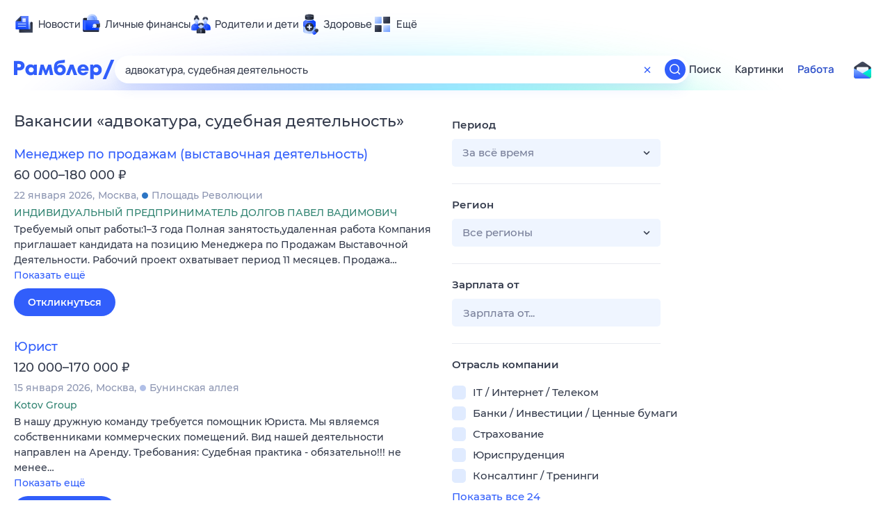

--- FILE ---
content_type: image/svg+xml
request_url: https://static.rambler.ru/assets/v2/product/140/search.svg?2=
body_size: 6932
content:
<svg xmlns="http://www.w3.org/2000/svg" width="140" height="140" fill="none" viewBox="0 0 140 140"><path fill="url(#a)" fill-rule="evenodd" d="M118.936 88.379c20.96-18.58 22.66-48.93 3.8-67.79h.01c-18.87-18.86-51.15-19.1-72.12-.52-20.96 18.57-22.65 48.93-3.79 67.79 18.86 18.86 51.14 19.09 72.1.52Z" clip-rule="evenodd"/><path fill="url(#b)" d="M112.956 29.242c14.007 14.008 12.749 36.55-2.825 50.352-15.573 13.804-39.537 13.62-53.554-.388-14.008-14.008-12.75-36.55 2.813-50.342 15.574-13.804 39.547-13.63 53.555.388l.011-.01Z"/><path fill="url(#c)" d="M112.956 29.242c14.007 14.008 12.749 36.55-2.825 50.352-15.573 13.804-39.537 13.62-53.554-.388-14.008-14.008-12.75-36.55 2.813-50.342 15.574-13.804 39.547-13.63 53.555.388l.011-.01Z"/><path fill="url(#d)" d="M122.386 57.125c1.339-9.962-1.752-20.204-9.43-27.883l-.011.01c-14.007-14.018-37.981-14.191-53.555-.388-9.6 8.508-13.757 20.346-12.245 31.456 1.103-8.209 5.215-16.225 12.245-22.456 15.574-13.803 39.547-13.63 53.555.388l.011-.01c5.365 5.366 8.491 11.984 9.43 18.883Z"/><g filter="url(#e)"><path fill="url(#f)" d="M110.887 78.907c-.248.232-.5.46-.755.687-11.175 9.905-26.67 12.607-39.71 8.169C71.463 76.72 80.76 68.08 92.075 68.08c8.031 0 15.045 4.353 18.812 10.827Z"/></g><path fill="url(#g)" fill-rule="evenodd" d="M112.916 29.223c-14.012-13.989-37.963-14.153-53.526-.36-15.563 13.794-16.821 36.335-2.813 50.343 14.017 14.007 37.981 14.192 53.554.388 15.363-13.616 16.796-35.737 3.384-49.78a32.538 32.538 0 0 0-.559-.572l-.011.01-.029-.029Zm.033 1.157-.004.004-.566-.566c-13.685-13.695-37.176-13.9-52.458-.356-15.248 13.514-16.433 35.524-2.779 49.178 13.696 13.686 37.177 13.9 52.459.356 15.047-13.337 16.407-34.926 3.348-48.616Z" clip-rule="evenodd"/><path fill="url(#h)" d="M133.886 78.63c.13-.28.25-.57.37-.85.11-.25.22-.5.32-.75.12-.29.23-.58.34-.86.1-.25.2-.5.29-.75.11-.29.21-.59.31-.88.09-.25.18-.5.26-.75.1-.3.19-.6.28-.9.08-.25.16-.49.23-.74.09-.31.17-.61.25-.92.07-.25.14-.49.2-.74.08-.31.15-.63.22-.94.05-.24.11-.48.17-.72.07-.33.13-.67.2-1 .04-.21.08-.41.12-.61v-.05c.11-.6.2-1.21.28-1.81l.06-.49.15-1.32c.02-.22.04-.45.05-.67.03-.39.06-.78.08-1.16l.03-.71.03-1.15v-.69c0-.41-.01-.82-.02-1.23 0-.2 0-.4-.02-.6-.03-.58-.06-1.16-.11-1.75v-.06c-.05-.6-.12-1.2-.19-1.8-.02-.19-.05-.38-.08-.57-.06-.41-.12-.82-.19-1.23-.01-.08-.02-.17-.04-.25-.01-.08-.04-.16-.05-.24-.16-.88-.34-1.76-.55-2.63-.02-.1-.05-.19-.07-.29-.23-.91-.48-1.82-.77-2.72l-2.31-7.22c.29.9.54 1.81.77 2.73.02.1.05.19.08.29.21.87.39 1.75.55 2.63l.09.49c.07.41.13.81.18 1.22.03.19.06.39.08.58.08.6.14 1.2.19 1.8v.07c.05.58.08 1.16.11 1.75 0 .2.01.4.02.59.01.41.02.82.02 1.23v.69c0 .38-.01.76-.03 1.15 0 .24-.02.47-.03.71-.02.39-.05.78-.08 1.17-.02.22-.03.44-.05.66-.04.44-.09.89-.15 1.33l-.06.49c-.08.6-.17 1.21-.28 1.81-.04.23-.09.45-.13.68-.06.33-.12.66-.19.99-.05.24-.11.48-.16.71-.07.32-.14.64-.22.95-.06.25-.13.49-.2.74-.08.31-.16.61-.25.92-.07.25-.15.5-.23.75-.09.3-.18.6-.28.9-.08.25-.17.5-.26.75-.1.29-.2.59-.31.88-.09.25-.19.5-.29.75-.11.29-.23.58-.34.87-.1.25-.21.5-.32.75-.12.29-.25.57-.38.86-.11.25-.23.5-.35.74-.13.28-.27.56-.41.84-.1.2-.21.4-.31.6-.22.43-.45.85-.69 1.28-.11.19-.22.39-.33.58-.27.48-.56.95-.85 1.42-.07.12-.14.24-.22.35-.37.58-.75 1.15-1.14 1.72-.1.15-.21.3-.32.45-.3.42-.61.85-.92 1.26-.15.2-.3.4-.46.6-.24.31-.48.61-.72.91-.17.2-.33.41-.5.61-.26.31-.52.61-.79.92-.17.19-.33.38-.5.57-.3.33-.61.66-.92.98-.15.15-.29.31-.44.46a56.096 56.096 0 0 1-2.8 2.67c-.77.68-1.55 1.33-2.35 1.96-.24.19-.49.38-.74.57-.58.44-1.16.87-1.75 1.28-.31.21-.61.43-.92.64-.32.22-.65.43-.98.64-.38.24-.76.48-1.14.71-.33.2-.66.4-1 .59-.39.22-.77.44-1.16.65-.34.18-.68.37-1.02.54-.39.2-.79.4-1.19.6-.34.17-.69.33-1.03.49-.47.22-.93.42-1.4.63-.22.09-.43.19-.65.28-1.42.59-2.85 1.11-4.3 1.57l-.68.21c-.51.16-1.02.309-1.53.449-.25.07-.51.14-.77.2-.51.13-1.03.26-1.55.38-.23.05-.46.11-.69.16-.74.16-1.48.31-2.22.44-.74.13-1.48.24-2.23.33-.23.03-.47.06-.7.08-.52.06-1.04.12-1.57.16l-.78.06c-.52.04-1.05.07-1.57.09l-.69.03c-.75.03-1.5.04-2.24.03-.75 0-1.49-.03-2.23-.07-.23-.01-.46-.03-.69-.04-.52-.03-1.04-.07-1.56-.12-.26-.02-.51-.05-.77-.08-.52-.05-1.04-.12-1.55-.19l-.68-.09c-.73-.11-1.47-.23-2.19-.37-.73-.14-1.45-.3-2.17-.47-.22-.05-.44-.11-.67-.17-.5-.13-1.01-.26-1.5-.4-.25-.07-.5-.14-.74-.22-.5-.15-.99-.3-1.48-.47-.22-.07-.44-.14-.66-.22a47.09 47.09 0 0 1-4.12-1.64c-.21-.09-.42-.2-.63-.29-.47-.22-.93-.44-1.4-.68l-.69-.36c-.46-.24-.91-.49-1.36-.75-.2-.11-.41-.23-.61-.34-1.28-.75-2.53-1.56-3.74-2.43-.19-.14-.37-.28-.56-.42-.42-.31-.84-.63-1.25-.96-.21-.16-.41-.33-.61-.5-.41-.33-.81-.68-1.2-1.03-.18-.16-.36-.31-.53-.47-.56-.51-1.11-1.03-1.65-1.57a45.253 45.253 0 0 1-5.24-6.27c-2.54-3.66-4.46-7.6-5.77-11.69l2.31 7.22c2.09 6.54 5.75 12.69 11.01 17.95.54.54 1.09 1.06 1.65 1.57.18.16.36.31.53.47.4.35.8.69 1.2 1.03.2.17.41.33.61.5.41.33.83.65 1.25.96.19.14.37.28.56.42.6.44 1.22.86 1.84 1.26.62.41 1.26.79 1.9 1.17.2.12.4.23.61.34.45.26.9.51 1.36.75l.69.36c.46.23.93.46 1.4.68.21.1.42.2.63.29.67.3 1.35.59 2.03.86.69.27 1.38.53 2.08.77.22.08.44.15.66.22.49.16.98.32 1.48.47.25.07.5.15.75.22.5.14 1 .27 1.5.4.22.06.45.11.67.17.71.17 1.43.33 2.16.46h.02c.73.14 1.46.26 2.19.37l.69.09c.52.07 1.03.13 1.55.19.26.03.52.05.77.08.52.05 1.04.08 1.55.12.23.01.47.03.7.04.74.04 1.49.06 2.23.07.75 0 1.49 0 2.24-.03.23 0 .46-.02.7-.03.52-.02 1.05-.05 1.57-.09l.78-.06c.52-.05 1.05-.1 1.57-.16.23-.03.47-.05.7-.08.74-.1 1.48-.21 2.21-.33h.02c.74-.13 1.48-.28 2.22-.44.23-.05.46-.1.69-.16.52-.12 1.03-.24 1.55-.38.26-.07.51-.13.77-.21.51-.14 1.02-.29 1.53-.45.23-.07.46-.14.68-.21.72-.23 1.44-.47 2.15-.73h.01c.72-.26 1.43-.54 2.14-.84.22-.09.44-.19.65-.28.31-.13.62-.26.93-.4.16-.07.31-.15.47-.22.35-.16.69-.33 1.03-.49.4-.19.79-.39 1.19-.6l1.02-.54a52.176 52.176 0 0 0 3.3-1.95c.33-.21.65-.42.98-.64.16-.1.32-.2.47-.31.15-.1.3-.22.45-.33.59-.41 1.17-.84 1.75-1.28.25-.19.49-.37.74-.57.8-.63 1.58-1.28 2.35-1.96.47-.41.92-.83 1.37-1.26.49-.46.96-.93 1.42-1.4.15-.15.29-.31.44-.46.31-.33.62-.65.92-.99.17-.19.33-.38.5-.57.27-.3.53-.61.79-.92.17-.2.34-.41.5-.61.25-.3.49-.61.73-.91.08-.11.17-.21.26-.32.07-.09.13-.18.2-.27.32-.42.62-.84.92-1.27.11-.15.21-.3.32-.45.39-.57.77-1.14 1.14-1.72.07-.12.14-.24.22-.35.29-.47.57-.94.85-1.42.11-.19.22-.39.33-.58.24-.42.46-.85.69-1.28.06-.12.13-.24.19-.36l.12-.24c.14-.28.27-.56.41-.84.12-.25.24-.5.35-.75l-.03-.02Z"/><path fill="url(#i)" d="M52.395 95.809v-.07c0-.03 0-.06-.02-.1 0-.02-.01-.04-.02-.06 0-.02 0-.03-.02-.05 0-.02 0-.03-.02-.05l-.06-.15c0-.02-.01-.03-.02-.05a.467.467 0 0 0-.05-.1c-.02-.05-.05-.1-.07-.16-.02-.05-.05-.1-.08-.15-.03-.05-.06-.1-.09-.16 0 0-.01-.02-.02-.03v-.01a.746.746 0 0 0-.07-.12c-.03-.05-.06-.11-.1-.16-.03-.06-.07-.11-.1-.17-.04-.06-.07-.12-.11-.18-.02-.02-.03-.05-.05-.07 0 0 0-.01-.01-.02l-.06-.09c-.04-.06-.08-.12-.13-.19l-.13-.19c-.04-.06-.09-.12-.13-.19-.03-.04-.06-.09-.1-.13 0-.01-.01-.02-.02-.03-.04-.06-.08-.11-.12-.17-.03-.05-.07-.09-.1-.14-.03-.05-.07-.09-.1-.14-.03-.04-.06-.07-.08-.11-.03-.03-.05-.07-.08-.1s-.05-.07-.08-.1c-.02-.02-.03-.04-.05-.07 0 0-.01-.02-.02-.03-.02-.03-.04-.05-.06-.08-.02-.03-.04-.05-.06-.08-.02-.03-.04-.05-.06-.08-.02-.03-.04-.05-.06-.08-.02-.02-.04-.05-.06-.07-.02-.02-.04-.05-.06-.07-.02-.02-.04-.05-.06-.07-.02-.02-.04-.05-.06-.07-.02-.02-.04-.05-.06-.07-.02-.03-.04-.05-.07-.08a.572.572 0 0 0-.07-.08s-.01-.02-.02-.02c-.02-.02-.03-.04-.05-.06a.572.572 0 0 0-.07-.08c-.04-.04-.07-.09-.11-.13-.05-.06-.1-.11-.15-.17-.09-.11-.18-.21-.27-.31-.04-.04-.08-.09-.11-.13 0 0-.01-.02-.02-.02-.01-.02-.03-.03-.04-.05a.392.392 0 0 1-.08-.1.902.902 0 0 1-.09-.1.902.902 0 0 1-.09-.1c-.02-.02-.04-.05-.06-.07-.02-.02-.04-.05-.06-.07-.02-.02-.04-.05-.06-.07-.02-.02-.04-.05-.06-.07-.02-.02-.04-.05-.06-.07-.02-.02-.04-.05-.06-.07-.02-.02-.04-.05-.06-.07l-.04-.04s-.01-.02-.02-.02c-.02-.02-.04-.05-.06-.07-.02-.02-.04-.05-.07-.07-.03-.03-.05-.06-.08-.08-.03-.03-.05-.06-.08-.09s-.05-.06-.08-.09-.05-.06-.08-.08c-.04-.04-.07-.08-.11-.11-.04-.04-.08-.08-.11-.12l-.11-.11-.01-.01-.15-.15c-.05-.05-.1-.1-.15-.14-.06-.05-.11-.11-.17-.16a.265.265 0 0 0-.06-.05l-.03-.03-.08-.08c-.06-.05-.11-.1-.17-.15-.06-.05-.11-.1-.16-.15-.02-.02-.04-.04-.07-.06 0 0-.02-.01-.02-.02-.02-.02-.04-.04-.07-.06-.05-.04-.1-.09-.15-.13l-.15-.12c-.02-.02-.04-.03-.06-.05 0 0-.02-.01-.03-.02-.02-.02-.04-.03-.06-.05-.05-.04-.1-.07-.14-.11-.05-.04-.1-.07-.14-.1-.01 0-.02-.01-.03-.02 0 0-.02-.01-.02-.02l-.09-.06c-.05-.03-.1-.06-.14-.09a.574.574 0 0 0-.07-.04c-.01 0-.02-.01-.03-.02-.01 0-.03-.02-.04-.02-.05-.03-.1-.05-.15-.07-.02 0-.03 0-.04-.02-.02 0-.04-.01-.06-.02-.02 0-.05-.02-.07-.02h-.13c-.05 0-.1.01-.13.04l-7.06 6.08s.07-.04.13-.04h.05c.04 0 .09.01.14.03.02 0 .04.01.06.02.07.03.15.06.24.11.01 0 .02.01.03.02.09.05.2.12.31.19 0 0 .02.01.02.02.12.08.24.18.38.28 0 0 .02.01.02.02a11.751 11.751 0 0 1 .45.38c.15.13.31.28.48.43 0 0 .02.02.03.02.17.16.35.34.54.52.27.27.54.55.81.83a22.084 22.084 0 0 1 .81.89c.26.29.51.59.75.89.25.3.49.6.71.89.23.29.44.58.64.86.2.27.38.54.54.79 0 0 0 .01.01.02.16.25.31.48.43.7v.01c.12.22.23.42.3.6.04.09.07.18.09.25 0 .02.01.03.02.05.02.06.03.11.03.15v.08c0 .1-.01.18-.06.22l7.06-6.08s.07-.12.06-.22v-.01.01Z"/><path fill="url(#j)" d="M52.395 95.809v-.07c0-.03 0-.06-.02-.1 0-.02-.01-.04-.02-.06 0-.02 0-.03-.02-.05 0-.02 0-.03-.02-.05l-.06-.15c0-.02-.01-.03-.02-.05a.467.467 0 0 0-.05-.1c-.02-.05-.05-.1-.07-.16-.02-.05-.05-.1-.08-.15-.03-.05-.06-.1-.09-.16 0 0-.01-.02-.02-.03v-.01a.746.746 0 0 0-.07-.12c-.03-.05-.06-.11-.1-.16-.03-.06-.07-.11-.1-.17-.04-.06-.07-.12-.11-.18-.02-.02-.03-.05-.05-.07 0 0 0-.01-.01-.02l-.06-.09c-.04-.06-.08-.12-.13-.19l-.13-.19c-.04-.06-.09-.12-.13-.19-.03-.04-.06-.09-.1-.13 0-.01-.01-.02-.02-.03-.04-.06-.08-.11-.12-.17-.03-.05-.07-.09-.1-.14-.03-.05-.07-.09-.1-.14-.03-.04-.06-.07-.08-.11-.03-.03-.05-.07-.08-.1s-.05-.07-.08-.1c-.02-.02-.03-.04-.05-.07 0 0-.01-.02-.02-.03-.02-.03-.04-.05-.06-.08-.02-.03-.04-.05-.06-.08-.02-.03-.04-.05-.06-.08-.02-.03-.04-.05-.06-.08-.02-.02-.04-.05-.06-.07-.02-.02-.04-.05-.06-.07-.02-.02-.04-.05-.06-.07-.02-.02-.04-.05-.06-.07-.02-.02-.04-.05-.06-.07-.02-.03-.04-.05-.07-.08a.572.572 0 0 0-.07-.08s-.01-.02-.02-.02c-.02-.02-.03-.04-.05-.06a.572.572 0 0 0-.07-.08c-.04-.04-.07-.09-.11-.13-.05-.06-.1-.11-.15-.17-.09-.11-.18-.21-.27-.31-.04-.04-.08-.09-.11-.13 0 0-.01-.02-.02-.02-.01-.02-.03-.03-.04-.05a.392.392 0 0 1-.08-.1.902.902 0 0 1-.09-.1.902.902 0 0 1-.09-.1c-.02-.02-.04-.05-.06-.07-.02-.02-.04-.05-.06-.07-.02-.02-.04-.05-.06-.07-.02-.02-.04-.05-.06-.07-.02-.02-.04-.05-.06-.07-.02-.02-.04-.05-.06-.07-.02-.02-.04-.05-.06-.07l-.04-.04s-.01-.02-.02-.02c-.02-.02-.04-.05-.06-.07-.02-.02-.04-.05-.07-.07-.03-.03-.05-.06-.08-.08-.03-.03-.05-.06-.08-.09s-.05-.06-.08-.09-.05-.06-.08-.08c-.04-.04-.07-.08-.11-.11-.04-.04-.08-.08-.11-.12l-.11-.11-.01-.01-.15-.15c-.05-.05-.1-.1-.15-.14-.06-.05-.11-.11-.17-.16a.265.265 0 0 0-.06-.05l-.03-.03-.08-.08c-.06-.05-.11-.1-.17-.15-.06-.05-.11-.1-.16-.15-.02-.02-.04-.04-.07-.06 0 0-.02-.01-.02-.02-.02-.02-.04-.04-.07-.06-.05-.04-.1-.09-.15-.13l-.15-.12c-.02-.02-.04-.03-.06-.05 0 0-.02-.01-.03-.02-.02-.02-.04-.03-.06-.05-.05-.04-.1-.07-.14-.11-.05-.04-.1-.07-.14-.1-.01 0-.02-.01-.03-.02 0 0-.02-.01-.02-.02l-.09-.06c-.05-.03-.1-.06-.14-.09a.574.574 0 0 0-.07-.04c-.01 0-.02-.01-.03-.02-.01 0-.03-.02-.04-.02-.05-.03-.1-.05-.15-.07-.02 0-.03 0-.04-.02-.02 0-.04-.01-.06-.02-.02 0-.05-.02-.07-.02h-.13c-.05 0-.1.01-.13.04l-7.06 6.08s.07-.04.13-.04h.05c.04 0 .09.01.14.03.02 0 .04.01.06.02.07.03.15.06.24.11.01 0 .02.01.03.02.09.05.2.12.31.19 0 0 .02.01.02.02.12.08.24.18.38.28 0 0 .02.01.02.02a11.751 11.751 0 0 1 .45.38c.15.13.31.28.48.43 0 0 .02.02.03.02.17.16.35.34.54.52.27.27.54.55.81.83a22.084 22.084 0 0 1 .81.89c.26.29.51.59.75.89.25.3.49.6.71.89.23.29.44.58.64.86.2.27.38.54.54.79 0 0 0 .01.01.02.16.25.31.48.43.7v.01c.12.22.23.42.3.6.04.09.07.18.09.25 0 .02.01.03.02.05.02.06.03.11.03.15v.08c0 .1-.01.18-.06.22l7.06-6.08s.07-.12.06-.22v-.01.01Z"/><path fill="url(#k)" d="M35.216 117.519c0-.05.02-.1.01-.16v-.03c0-.03-.01-.06-.02-.1 0-.06-.01-.11-.03-.18 0-.03-.02-.07-.03-.11 0-.03-.02-.06-.03-.09l-.03-.09c-.03-.09-.07-.18-.11-.28-.01-.03-.03-.06-.04-.1-.03-.06-.05-.13-.08-.19-.04-.09-.09-.19-.14-.29 0-.01-.01-.03-.02-.04 0-.02-.02-.03-.02-.05-.03-.07-.07-.13-.1-.2-.05-.09-.1-.19-.16-.29 0-.02-.02-.03-.03-.05-.01-.02-.02-.04-.03-.05-.04-.07-.07-.13-.11-.2l-.18-.3c-.02-.03-.03-.05-.05-.08-.01-.02-.03-.05-.04-.07-.03-.06-.07-.11-.1-.17-.07-.11-.13-.21-.21-.32-.02-.04-.05-.08-.07-.11-.02-.03-.04-.06-.05-.08-.03-.05-.06-.09-.09-.14-.08-.11-.15-.23-.23-.35-.03-.05-.07-.1-.11-.15-.02-.03-.04-.05-.05-.08-.03-.04-.05-.08-.08-.12-.08-.11-.16-.23-.24-.35-.05-.08-.11-.15-.16-.23-.01-.02-.02-.03-.03-.05-.01-.02-.02-.03-.03-.05-.07-.1-.15-.2-.22-.31-.06-.08-.12-.17-.19-.25-.03-.05-.07-.09-.1-.14-.01-.01-.02-.03-.03-.04-.02-.03-.04-.05-.06-.08l-.15-.21c-.05-.06-.1-.13-.14-.19-.05-.06-.1-.13-.15-.19l-.09-.12s0-.01-.01-.02-.02-.03-.03-.04c-.04-.05-.08-.1-.11-.15-.04-.05-.08-.1-.11-.15l-.12-.15-.12-.15c-.04-.04-.07-.09-.11-.13-.01-.02-.02-.03-.04-.05-.02-.03-.04-.05-.06-.08-.04-.04-.07-.09-.11-.13-.04-.04-.07-.09-.11-.13-.04-.04-.07-.09-.11-.13l-.12-.15c-.04-.05-.08-.1-.13-.15 0-.01-.02-.02-.03-.04l-.02-.02c-.03-.03-.05-.06-.08-.1-.04-.05-.09-.1-.13-.15-.07-.08-.13-.16-.2-.24-.09-.11-.18-.21-.27-.32 0 0-.02-.03-.02-.04-.15-.18-.31-.36-.47-.54l-.19-.22c-.02-.02-.04-.05-.06-.07a.572.572 0 0 0-.07-.08c-.05-.06-.1-.12-.16-.18s-.1-.12-.16-.18c-.05-.06-.11-.12-.16-.18-.04-.04-.08-.09-.12-.13l-.04-.04v-.01c-.02-.03-.05-.05-.07-.08-.04-.04-.08-.08-.12-.13-.04-.04-.08-.08-.12-.13-.04-.04-.08-.08-.12-.13-.04-.04-.08-.09-.12-.13-.04-.04-.08-.09-.12-.13-.03-.03-.05-.06-.08-.08-.01-.01-.02-.02-.03-.04-.04-.04-.08-.09-.12-.13-.04-.04-.08-.08-.12-.13l-.15-.15c-.05-.05-.1-.11-.15-.16-.05-.05-.1-.11-.15-.16l-.02-.02c-.04-.05-.09-.1-.13-.14l-.21-.21-.21-.21-.2-.2-.02-.02-.28-.28c-.09-.09-.18-.18-.28-.27-.11-.1-.21-.2-.31-.3-.04-.03-.07-.07-.11-.1l-.04-.04c-.05-.05-.1-.1-.15-.14-.1-.1-.21-.19-.31-.28l-.3-.27c-.04-.04-.08-.07-.12-.11-.02-.01-.03-.03-.05-.04-.04-.03-.08-.07-.12-.11-.1-.08-.19-.16-.28-.24-.09-.08-.19-.15-.28-.23-.04-.03-.08-.06-.11-.09-.02-.01-.03-.02-.05-.04-.04-.03-.08-.06-.11-.09-.09-.07-.18-.14-.27-.2-.09-.07-.18-.13-.26-.19-.02-.01-.04-.02-.05-.04a.138.138 0 0 1-.04-.03c-.06-.04-.11-.08-.17-.11-.09-.06-.18-.12-.27-.17-.05-.03-.09-.05-.14-.08l-.06-.03c-.02-.01-.05-.03-.07-.04-.1-.05-.19-.1-.28-.14-.03-.01-.05-.02-.08-.03-.04-.01-.07-.03-.11-.04-.04-.01-.08-.03-.12-.04-.05-.01-.09 0-.14-.01-.03 0-.07-.01-.1-.01-.09 0-.18.02-.23.07l-3.95 3.4a.35.35 0 0 1 .23-.07c.03 0 .07 0 .1.01.08 0 .16.02.26.06.03.01.07.02.11.04.13.05.27.12.43.21l.06.03c.17.1.36.22.57.36.01.01.03.02.04.03.22.15.45.32.7.52.02.01.03.02.05.04.25.2.51.42.79.66.02.01.03.03.05.04.28.25.58.51.89.8.02.01.03.03.05.04.32.3.65.62 1 .96.25.25.5.5.75.76l.75.78c.25.26.49.53.74.8.24.26.47.52.7.79.02.03.04.05.07.08.22.25.44.51.66.76 0 .01.02.02.03.03.23.27.46.55.69.82 0 0 0 .01.01.02.23.27.45.55.67.82.22.27.43.54.64.81 0 0 0 .01.01.02.2.26.4.52.59.78 0 .01.02.02.03.04.19.25.37.5.55.75.01.01.02.03.03.04.17.24.33.47.49.69.02.03.04.05.05.08.15.22.29.43.43.64.02.03.04.05.05.08.14.21.26.41.38.61.01.02.03.04.04.07.12.2.23.39.34.58.01.02.02.04.03.05.1.19.2.37.29.54 0 .02.02.03.02.05.09.18.17.36.24.52.07.17.13.33.18.47 0 .03.02.06.03.09.03.11.05.2.06.29 0 .03.01.07.02.1v.28c-.02.08-.05.14-.1.18l3.95-3.4s.08-.1.1-.18v-.09l-.06.05Z"/><path fill="url(#l)" d="M28.31 123.501c0-.05.02-.1.01-.16v-.03c0-.03-.01-.07-.02-.1 0-.06-.01-.11-.03-.18 0-.03-.02-.07-.03-.11 0-.03-.02-.06-.03-.09l-.03-.09c-.03-.09-.07-.18-.11-.28-.01-.03-.03-.06-.04-.1-.03-.06-.05-.13-.08-.19-.04-.09-.09-.19-.14-.29 0-.01-.01-.03-.02-.04 0-.02-.02-.03-.03-.05-.03-.07-.07-.13-.1-.2-.05-.09-.1-.19-.16-.29 0-.02-.02-.03-.03-.05a.219.219 0 0 0-.03-.05c-.04-.07-.07-.13-.11-.2l-.18-.3c-.02-.03-.03-.05-.05-.08-.01-.02-.03-.04-.04-.07-.03-.06-.07-.11-.1-.17-.07-.11-.13-.21-.21-.32a.834.834 0 0 0-.08-.12c-.02-.03-.03-.05-.05-.08-.03-.05-.06-.09-.09-.14-.08-.11-.15-.23-.23-.35-.03-.05-.07-.1-.11-.16-.02-.02-.03-.05-.05-.07-.03-.04-.05-.08-.08-.12-.08-.11-.16-.23-.24-.35-.05-.07-.11-.15-.16-.23a.176.176 0 0 0-.04-.05c-.01-.01-.02-.03-.03-.04-.07-.1-.15-.2-.22-.31-.06-.08-.12-.17-.19-.25-.03-.05-.07-.09-.1-.14 0-.01-.02-.02-.03-.04-.02-.03-.04-.05-.06-.08l-.15-.21c-.05-.06-.1-.13-.14-.19-.05-.06-.1-.13-.15-.19l-.09-.12s0-.01-.01-.02-.02-.03-.03-.04c-.04-.05-.08-.1-.11-.15l-.12-.15-.12-.15-.12-.15c-.04-.04-.07-.09-.11-.13-.01-.02-.03-.03-.04-.05-.02-.03-.04-.05-.07-.08-.04-.04-.07-.09-.11-.13-.04-.04-.07-.09-.11-.13-.04-.04-.07-.09-.11-.13l-.12-.15c-.04-.05-.08-.1-.13-.15-.01-.01-.02-.03-.03-.04 0 0 0-.01-.01-.02-.03-.03-.05-.07-.08-.1-.04-.05-.08-.1-.13-.15-.07-.08-.13-.16-.2-.24-.09-.11-.18-.21-.27-.32 0-.01-.02-.02-.03-.03-.15-.18-.31-.36-.47-.54-.06-.07-.13-.14-.19-.22-.02-.03-.04-.05-.07-.08-.02-.03-.05-.05-.07-.08-.05-.06-.1-.12-.16-.18-.05-.06-.1-.12-.16-.18s-.11-.12-.16-.18c-.04-.04-.08-.09-.12-.13l-.04-.04c-.02-.03-.05-.05-.07-.08-.04-.04-.08-.08-.12-.13-.04-.04-.08-.08-.12-.13-.04-.04-.08-.08-.12-.13-.04-.04-.08-.09-.12-.13-.04-.04-.08-.09-.12-.13-.03-.03-.05-.06-.08-.09-.01-.01-.02-.03-.04-.04-.04-.04-.08-.09-.12-.13-.04-.04-.08-.08-.12-.13l-.15-.15c-.05-.05-.1-.11-.15-.16-.05-.05-.1-.11-.15-.16l-.02-.02s-.09-.09-.13-.14l-.21-.21-.21-.21-.2-.2-.02-.02-.28-.28c-.09-.09-.18-.18-.28-.27-.11-.1-.21-.2-.31-.3-.04-.03-.07-.07-.11-.1-.02-.01-.03-.03-.05-.04-.05-.05-.1-.1-.15-.14-.1-.1-.21-.19-.31-.28l-.3-.27c-.04-.04-.08-.07-.12-.11-.02-.01-.03-.03-.05-.04-.04-.03-.08-.07-.12-.11-.1-.08-.19-.16-.28-.24-.09-.08-.19-.15-.28-.23-.04-.03-.08-.06-.11-.09-.02-.01-.03-.02-.05-.04-.04-.03-.08-.06-.11-.09-.09-.07-.18-.14-.27-.2-.09-.07-.18-.13-.26-.19-.02-.01-.04-.02-.06-.04-.01-.01-.03-.02-.04-.03-.06-.04-.11-.08-.17-.11-.09-.06-.18-.12-.27-.17-.05-.03-.09-.05-.14-.08l-.06-.03c-.02-.01-.05-.03-.07-.04-.1-.05-.19-.1-.28-.14-.03-.01-.05-.02-.08-.03-.04-.01-.07-.03-.11-.04-.04-.01-.08-.03-.12-.04-.05-.01-.09 0-.14-.01-.03 0-.07-.01-.1-.01-.09 0-.18.02-.23.07l-3.95 3.4a.35.35 0 0 1 .23-.07c.03 0 .07 0 .1.01.08 0 .16.02.26.06.03.01.07.02.11.04.13.05.27.12.43.21l.06.03c.17.1.36.22.57.36.01.01.03.02.04.03.22.15.45.32.7.52.02.01.03.02.05.04.25.2.51.42.79.66.02.01.03.03.05.04.28.24.58.51.89.8l.05.05c.32.3.65.62 1 .96.25.25.5.5.74.75.25.26.5.52.74.79.25.27.49.54.74.81.24.26.47.52.7.79.02.03.04.05.07.08.22.25.43.5.65.75l.04.04c.23.27.46.55.69.82.23.27.45.55.67.82l.01.01c.22.27.43.54.63.81 0 0 0 .01.01.02a169.021 169.021 0 0 1 .63.82c.19.25.37.5.54.74.01.01.02.03.03.04.17.24.33.47.49.69.02.03.04.05.06.08.15.22.29.43.43.64.02.03.04.05.05.08.13.21.26.41.38.61.01.02.03.05.04.07.12.2.23.39.34.58.01.02.02.04.03.05.1.19.2.36.29.54 0 .02.02.04.03.05a7.826 7.826 0 0 1 .42.99l.03.09c.03.11.05.2.06.29 0 .03.01.07.02.1v.28c-.02.08-.05.14-.1.18l3.95-3.4s.08-.1.1-.18v-.09l.04.05Z"/><path fill="url(#m)" d="M31.25 121.126s.08-.1.1-.18v-.09c0-.05.02-.1.01-.16v-.03c0-.03-.01-.07-.02-.1 0-.06-.01-.11-.03-.18 0-.03-.02-.07-.03-.11 0-.03-.02-.06-.03-.09l-.03-.09c-.03-.09-.07-.18-.11-.28-.01-.03-.03-.06-.04-.1-.03-.06-.05-.13-.08-.19-.04-.09-.09-.19-.14-.29-.05-.09-.09-.19-.15-.29 0-.01-.02-.03-.02-.04 0 0-.01-.02-.02-.03-.04-.07-.08-.14-.12-.22-.05-.1-.11-.2-.17-.3l-.18-.3a.405.405 0 0 1-.05-.09c0-.01-.02-.03-.03-.04-.04-.06-.07-.12-.11-.18-.07-.11-.13-.21-.21-.32-.07-.11-.14-.22-.22-.34-.03-.05-.07-.1-.1-.15-.01-.02-.02-.04-.04-.05-.03-.05-.06-.09-.1-.14-.08-.11-.16-.23-.24-.35-.08-.12-.16-.23-.24-.35-.06-.08-.11-.16-.17-.24 0-.01-.01-.02-.02-.03-.01-.02-.02-.03-.03-.05-.07-.1-.15-.2-.22-.31-.06-.08-.12-.17-.19-.25-.06-.09-.13-.17-.19-.26l-.15-.21-.07-.1c-.02-.03-.04-.05-.06-.08-.05-.06-.1-.13-.15-.19-.04-.06-.09-.12-.14-.18-.04-.05-.08-.1-.11-.15-.04-.05-.08-.1-.11-.15-.03-.05-.08-.1-.12-.15l-.12-.15c-.04-.04-.07-.09-.11-.13-.01-.02-.03-.03-.04-.05-.02-.03-.04-.05-.06-.08-.04-.04-.07-.09-.11-.13-.04-.04-.07-.09-.11-.13-.04-.04-.07-.09-.11-.13l-.12-.15c-.04-.05-.08-.1-.13-.15-.04-.05-.08-.1-.13-.15-.04-.05-.09-.1-.13-.15l-.12-.15-.02-.02c-.02-.02-.04-.05-.06-.07-.09-.11-.18-.21-.27-.32-.17-.19-.33-.39-.5-.58l-.21-.24s-.02-.02-.02-.03c0 0 0-.01-.01-.02-.03-.03-.05-.06-.08-.09-.05-.06-.1-.12-.16-.18s-.1-.12-.16-.18-.11-.12-.16-.18c-.04-.04-.08-.09-.12-.13-.04-.04-.08-.09-.12-.13-.04-.04-.08-.08-.12-.13-.04-.04-.08-.08-.12-.13-.04-.05-.08-.08-.12-.13-.04-.04-.08-.09-.12-.13-.04-.04-.08-.09-.12-.13a.647.647 0 0 1-.08-.09.138.138 0 0 1-.03-.04c-.04-.04-.08-.09-.12-.13-.04-.04-.08-.08-.12-.13l-.15-.15c-.05-.05-.1-.11-.15-.16-.05-.05-.1-.11-.15-.16-.05-.05-.1-.1-.15-.16l-.21-.21-.21-.21-.2-.2-.02-.02-.28-.28c-.09-.09-.18-.18-.28-.27-.11-.1-.21-.2-.31-.3-.09-.09-.18-.17-.27-.25 0 0-.01 0-.02-.01l-.02-.02c-.1-.1-.21-.19-.31-.28l-.3-.27c-.1-.09-.2-.17-.29-.25-.04-.03-.07-.06-.1-.09l-.02-.02c-.01 0-.02-.02-.03-.03-.04-.04-.09-.07-.13-.11-.09-.08-.19-.15-.28-.23-.04-.03-.08-.06-.11-.09a.18.18 0 0 0-.07-.05c-.03-.02-.06-.05-.09-.07-.09-.07-.18-.14-.27-.2l-.11-.08c-.02-.02-.04-.03-.06-.05l-.09-.06c-.09-.06-.18-.13-.27-.18-.02-.01-.04-.03-.07-.04-.03-.02-.05-.03-.08-.05-.04-.03-.08-.05-.12-.08-.08-.05-.16-.1-.24-.14 0 0-.01 0-.02-.01-.1-.05-.19-.1-.28-.14-.01 0-.02 0-.04-.01-.05-.02-.1-.04-.15-.05-.04-.01-.09-.03-.13-.04h-.03c-.07-.01-.12-.02-.18-.02h-.08c-.06 0-.11.03-.15.06h-.03c-.99.67-2.09 1.81-2.99 2.58l-.06.05-.02.01a.35.35 0 0 1 .23-.07c.03 0 .07 0 .1.01.08 0 .16.02.26.06.03.01.07.02.11.04.13.05.27.12.43.21l.06.03c.17.1.36.22.57.36.01 0 .03.02.04.03.22.15.45.32.7.52.02.01.03.02.05.04.25.2.51.42.79.66.02.01.03.03.05.04.28.25.58.51.89.8.02.01.03.03.05.04.32.3.65.62 1 .96.25.25.5.5.75.76l.75.78c.25.26.49.53.74.8.24.26.47.52.7.79.02.03.04.05.07.08.22.25.44.51.66.76 0 .01.02.02.03.03.23.27.46.55.69.82 0 0 0 .01.01.02.23.27.45.55.67.82.22.27.43.54.64.81 0 0 0 .01.01.02.2.26.4.52.59.78 0 .01.02.02.03.04.19.25.37.5.55.75.01.01.02.03.03.04.17.24.33.47.49.7.02.02.03.05.05.07.15.22.29.43.43.64.02.03.03.05.05.08.14.21.26.41.39.61.01.02.03.04.04.06.12.2.24.4.34.58 0 .02.02.03.03.05.11.19.2.37.29.54 0 .02.02.03.02.05.09.18.17.36.24.52.07.17.13.33.18.47l.03.09c.03.11.05.2.06.28 0 .03.01.07.02.1v.28c-.02.08-.05.14-.1.18l3.08-2.65-.01.05Zm-14.69-17.18s.03-.02.05-.02c-.02 0-.03.01-.05.02Z"/><path fill="url(#n)" d="M31.25 121.126s.08-.1.1-.18v-.09c0-.05.02-.1.01-.16v-.03c0-.03-.01-.07-.02-.1 0-.06-.01-.11-.03-.18 0-.03-.02-.07-.03-.11 0-.03-.02-.06-.03-.09l-.03-.09c-.03-.09-.07-.18-.11-.28-.01-.03-.03-.06-.04-.1-.03-.06-.05-.13-.08-.19-.04-.09-.09-.19-.14-.29-.05-.09-.09-.19-.15-.29 0-.01-.02-.03-.02-.04 0 0-.01-.02-.02-.03-.04-.07-.08-.14-.12-.22-.05-.1-.11-.2-.17-.3l-.18-.3a.405.405 0 0 1-.05-.09c0-.01-.02-.03-.03-.04-.04-.06-.07-.12-.11-.18-.07-.11-.13-.21-.21-.32-.07-.11-.14-.22-.22-.34-.03-.05-.07-.1-.1-.15-.01-.02-.02-.04-.04-.05-.03-.05-.06-.09-.1-.14-.08-.11-.16-.23-.24-.35-.08-.12-.16-.23-.24-.35-.06-.08-.11-.16-.17-.24 0-.01-.01-.02-.02-.03-.01-.02-.02-.03-.03-.05-.07-.1-.15-.2-.22-.31-.06-.08-.12-.17-.19-.25-.06-.09-.13-.17-.19-.26l-.15-.21-.07-.1c-.02-.03-.04-.05-.06-.08-.05-.06-.1-.13-.15-.19-.04-.06-.09-.12-.14-.18-.04-.05-.08-.1-.11-.15-.04-.05-.08-.1-.11-.15-.03-.05-.08-.1-.12-.15l-.12-.15c-.04-.04-.07-.09-.11-.13-.01-.02-.03-.03-.04-.05-.02-.03-.04-.05-.06-.08-.04-.04-.07-.09-.11-.13-.04-.04-.07-.09-.11-.13-.04-.04-.07-.09-.11-.13l-.12-.15c-.04-.05-.08-.1-.13-.15-.04-.05-.08-.1-.13-.15-.04-.05-.09-.1-.13-.15l-.12-.15-.02-.02c-.02-.02-.04-.05-.06-.07-.09-.11-.18-.21-.27-.32-.17-.19-.33-.39-.5-.58l-.21-.24s-.02-.02-.02-.03c0 0 0-.01-.01-.02-.03-.03-.05-.06-.08-.09-.05-.06-.1-.12-.16-.18s-.1-.12-.16-.18-.11-.12-.16-.18c-.04-.04-.08-.09-.12-.13-.04-.04-.08-.09-.12-.13-.04-.04-.08-.08-.12-.13-.04-.04-.08-.08-.12-.13-.04-.05-.08-.08-.12-.13-.04-.04-.08-.09-.12-.13-.04-.04-.08-.09-.12-.13a.647.647 0 0 1-.08-.09.138.138 0 0 1-.03-.04c-.04-.04-.08-.09-.12-.13-.04-.04-.08-.08-.12-.13l-.15-.15c-.05-.05-.1-.11-.15-.16-.05-.05-.1-.11-.15-.16-.05-.05-.1-.1-.15-.16l-.21-.21-.21-.21-.2-.2-.02-.02-.28-.28c-.09-.09-.18-.18-.28-.27-.11-.1-.21-.2-.31-.3-.09-.09-.18-.17-.27-.25 0 0-.01 0-.02-.01l-.02-.02c-.1-.1-.21-.19-.31-.28l-.3-.27c-.1-.09-.2-.17-.29-.25-.04-.03-.07-.06-.1-.09l-.02-.02c-.01 0-.02-.02-.03-.03-.04-.04-.09-.07-.13-.11-.09-.08-.19-.15-.28-.23-.04-.03-.08-.06-.11-.09a.18.18 0 0 0-.07-.05c-.03-.02-.06-.05-.09-.07-.09-.07-.18-.14-.27-.2l-.11-.08c-.02-.02-.04-.03-.06-.05l-.09-.06c-.09-.06-.18-.13-.27-.18-.02-.01-.04-.03-.07-.04-.03-.02-.05-.03-.08-.05-.04-.03-.08-.05-.12-.08-.08-.05-.16-.1-.24-.14 0 0-.01 0-.02-.01-.1-.05-.19-.1-.28-.14-.01 0-.02 0-.04-.01-.05-.02-.1-.04-.15-.05-.04-.01-.09-.03-.13-.04h-.03c-.07-.01-.12-.02-.18-.02h-.08c-.06 0-.11.03-.15.06h-.03c-.99.67-2.09 1.81-2.99 2.58l-.06.05-.02.01a.35.35 0 0 1 .23-.07c.03 0 .07 0 .1.01.08 0 .16.02.26.06.03.01.07.02.11.04.13.05.27.12.43.21l.06.03c.17.1.36.22.57.36.01 0 .03.02.04.03.22.15.45.32.7.52.02.01.03.02.05.04.25.2.51.42.79.66.02.01.03.03.05.04.28.25.58.51.89.8.02.01.03.03.05.04.32.3.65.62 1 .96.25.25.5.5.75.76l.75.78c.25.26.49.53.74.8.24.26.47.52.7.79.02.03.04.05.07.08.22.25.44.51.66.76 0 .01.02.02.03.03.23.27.46.55.69.82 0 0 0 .01.01.02.23.27.45.55.67.82.22.27.43.54.64.81 0 0 0 .01.01.02.2.26.4.52.59.78 0 .01.02.02.03.04.19.25.37.5.55.75.01.01.02.03.03.04.17.24.33.47.49.7.02.02.03.05.05.07.15.22.29.43.43.64.02.03.03.05.05.08.14.21.26.41.39.61.01.02.03.04.04.06.12.2.24.4.34.58 0 .02.02.03.03.05.11.19.2.37.29.54 0 .02.02.03.02.05.09.18.17.36.24.52.07.17.13.33.18.47l.03.09c.03.11.05.2.06.28 0 .03.01.07.02.1v.28c-.02.08-.05.14-.1.18l3.08-2.65-.01.05Zm-14.69-17.18s.03-.02.05-.02c-.02 0-.03.01-.05.02Z"/><path fill="url(#o)" d="M48.365 106.279v-.09c0-.05.02-.1.01-.16v-.03c0-.03-.01-.07-.02-.1 0-.06-.01-.11-.03-.18 0-.03-.02-.07-.03-.11 0-.03-.02-.06-.03-.09l-.03-.09c-.03-.09-.07-.18-.11-.28-.01-.03-.03-.06-.04-.1-.03-.06-.05-.13-.08-.19-.04-.09-.09-.19-.14-.29 0 0-.01-.02-.01-.03 0-.01-.01-.03-.02-.04-.04-.07-.07-.14-.11-.21-.05-.09-.1-.19-.16-.29 0 0-.01-.02-.02-.03 0-.01-.01-.03-.02-.04-.04-.08-.09-.15-.13-.23l-.18-.3c0-.02-.02-.03-.03-.05-.01-.02-.02-.03-.03-.05-.04-.07-.09-.14-.13-.22-.07-.11-.13-.21-.21-.32-.01-.02-.03-.05-.04-.07-.01-.02-.03-.04-.04-.07-.04-.07-.09-.13-.13-.2-.08-.11-.15-.23-.23-.35l-.06-.09c-.02-.02-.03-.05-.05-.07-.04-.06-.08-.12-.13-.19-.08-.11-.16-.23-.24-.35-.03-.04-.06-.08-.09-.13-.02-.02-.03-.04-.05-.07-.03-.04-.06-.08-.09-.13-.07-.1-.15-.2-.22-.31-.06-.08-.12-.17-.19-.25 0 0-.01-.02-.02-.03 0-.01-.02-.02-.02-.03-.05-.07-.1-.13-.15-.2l-.15-.21c-.05-.06-.1-.13-.14-.19-.04-.06-.09-.11-.13-.17v-.01c-.04-.06-.09-.12-.14-.18-.04-.05-.08-.1-.11-.15l-.12-.15-.12-.15-.12-.15c-.04-.04-.07-.09-.11-.13-.04-.04-.07-.09-.11-.13-.04-.04-.07-.09-.11-.13-.04-.04-.07-.09-.11-.13-.04-.04-.07-.09-.11-.13l-.12-.15c-.02-.03-.05-.06-.07-.09-.02-.02-.03-.04-.05-.06-.04-.05-.08-.1-.13-.15-.04-.05-.08-.1-.13-.15-.07-.08-.13-.16-.2-.24-.09-.11-.18-.21-.27-.32-.17-.19-.33-.39-.5-.58-.05-.06-.1-.11-.15-.17-.01-.02-.03-.03-.04-.05-.05-.05-.09-.11-.14-.16-.05-.06-.1-.12-.16-.18-.05-.06-.1-.12-.16-.18-.05-.06-.11-.12-.16-.18-.04-.04-.08-.09-.12-.13-.04-.04-.08-.09-.12-.13-.04-.04-.08-.08-.12-.13-.04-.04-.08-.08-.12-.13-.04-.04-.08-.08-.12-.13-.04-.04-.08-.09-.12-.13-.04-.04-.08-.09-.12-.13l-.05-.05c-.02-.02-.04-.05-.07-.07-.04-.04-.08-.09-.12-.13-.04-.04-.08-.08-.12-.13l-.15-.15c-.05-.05-.1-.11-.15-.16-.05-.05-.1-.11-.15-.16-.05-.05-.1-.1-.15-.16l-.21-.21-.21-.21-.2-.2-.02-.02-.28-.28c-.09-.09-.18-.18-.28-.27-.11-.1-.21-.2-.31-.3-.04-.03-.07-.07-.11-.1l-.04-.04c-.05-.05-.1-.1-.15-.14-.1-.1-.21-.19-.31-.28l-.3-.27c-.04-.04-.08-.07-.12-.11-.02-.01-.03-.03-.05-.04-.04-.03-.08-.07-.12-.11-.1-.08-.19-.16-.28-.24-.09-.08-.19-.15-.28-.23-.04-.03-.08-.06-.11-.09-.01-.01-.03-.02-.04-.03-.04-.03-.08-.06-.11-.09-.09-.07-.18-.14-.27-.2-.09-.07-.18-.13-.26-.19-.02-.01-.04-.02-.06-.04-.01-.01-.03-.02-.04-.03-.06-.04-.11-.08-.17-.11-.09-.06-.18-.12-.27-.17-.05-.03-.09-.05-.14-.08l-.06-.03c-.02-.01-.05-.03-.07-.04-.1-.05-.19-.1-.28-.14-.03-.01-.05-.02-.08-.03-.04-.01-.07-.03-.11-.04-.04-.01-.08-.03-.12-.04-.05-.01-.09 0-.14-.01-.03 0-.07-.01-.1-.01-.09 0-.18.02-.23.07l-13.1 11.28-.05.04a.35.35 0 0 1 .23-.07c.03 0 .07 0 .1.01.08 0 .16.02.26.06.03.01.07.02.1.04.13.05.27.12.43.21l.06.03c.17.1.36.22.57.36.01 0 .03.02.04.03.22.15.45.32.7.52.02.01.03.02.05.04.25.2.51.42.79.66.02.01.03.03.05.04.28.25.58.51.89.8l.04.04c.32.3.65.62 1 .97.25.25.5.5.74.75.25.26.49.52.74.79.25.26.49.53.73.8v.01c.24.26.47.52.7.79.02.02.04.05.06.07.22.25.44.51.66.76 0 0 .02.02.02.03.23.27.46.54.68.82l.02.02c.23.27.45.55.66.82.22.27.43.54.64.81 0 0 0 .01.01.02.2.26.4.52.59.78.01.01.02.03.03.04.19.25.37.5.55.75.01.02.02.03.03.05.17.23.33.47.49.69.02.03.04.05.05.08.15.22.29.43.43.64.02.03.04.06.05.08.13.21.26.41.38.61.01.02.03.05.04.07.12.2.23.39.34.58.01.02.02.04.03.05.1.19.2.37.29.54 0 .02.02.03.02.05.09.18.17.36.24.52.07.17.13.33.18.47 0 .03.02.06.03.09.03.11.05.2.06.29 0 .03.01.07.02.1v.28c-.02.08-.05.13-.1.18h.01c.9-.79 1.87-1.62 2.88-2.49l10.26-8.84s.08-.1.1-.18l.07.02Z"/><path fill="url(#p)" d="M48.365 106.279v-.09c0-.05.02-.1.01-.16v-.03c0-.03-.01-.07-.02-.1 0-.06-.01-.11-.03-.18 0-.03-.02-.07-.03-.11 0-.03-.02-.06-.03-.09l-.03-.09c-.03-.09-.07-.18-.11-.28-.01-.03-.03-.06-.04-.1-.03-.06-.05-.13-.08-.19-.04-.09-.09-.19-.14-.29 0 0-.01-.02-.01-.03 0-.01-.01-.03-.02-.04-.04-.07-.07-.14-.11-.21-.05-.09-.1-.19-.16-.29 0 0-.01-.02-.02-.03 0-.01-.01-.03-.02-.04-.04-.08-.09-.15-.13-.23l-.18-.3c0-.02-.02-.03-.03-.05-.01-.02-.02-.03-.03-.05-.04-.07-.09-.14-.13-.22-.07-.11-.13-.21-.21-.32-.01-.02-.03-.05-.04-.07-.01-.02-.03-.04-.04-.07-.04-.07-.09-.13-.13-.2-.08-.11-.15-.23-.23-.35l-.06-.09c-.02-.02-.03-.05-.05-.07-.04-.06-.08-.12-.13-.19-.08-.11-.16-.23-.24-.35-.03-.04-.06-.08-.09-.13-.02-.02-.03-.04-.05-.07-.03-.04-.06-.08-.09-.13-.07-.1-.15-.2-.22-.31-.06-.08-.12-.17-.19-.25 0 0-.01-.02-.02-.03 0-.01-.02-.02-.02-.03-.05-.07-.1-.13-.15-.2l-.15-.21c-.05-.06-.1-.13-.14-.19-.04-.06-.09-.11-.13-.17v-.01c-.04-.06-.09-.12-.14-.18-.04-.05-.08-.1-.11-.15l-.12-.15-.12-.15-.12-.15c-.04-.04-.07-.09-.11-.13-.04-.04-.07-.09-.11-.13-.04-.04-.07-.09-.11-.13-.04-.04-.07-.09-.11-.13-.04-.04-.07-.09-.11-.13l-.12-.15c-.02-.03-.05-.06-.07-.09-.02-.02-.03-.04-.05-.06-.04-.05-.08-.1-.13-.15-.04-.05-.08-.1-.13-.15-.07-.08-.13-.16-.2-.24-.09-.11-.18-.21-.27-.32-.17-.19-.33-.39-.5-.58-.05-.06-.1-.11-.15-.17-.01-.02-.03-.03-.04-.05-.05-.05-.09-.11-.14-.16-.05-.06-.1-.12-.16-.18-.05-.06-.1-.12-.16-.18-.05-.06-.11-.12-.16-.18-.04-.04-.08-.09-.12-.13-.04-.04-.08-.09-.12-.13-.04-.04-.08-.08-.12-.13-.04-.04-.08-.08-.12-.13-.04-.04-.08-.08-.12-.13-.04-.04-.08-.09-.12-.13-.04-.04-.08-.09-.12-.13l-.05-.05c-.02-.02-.04-.05-.07-.07-.04-.04-.08-.09-.12-.13-.04-.04-.08-.08-.12-.13l-.15-.15c-.05-.05-.1-.11-.15-.16-.05-.05-.1-.11-.15-.16-.05-.05-.1-.1-.15-.16l-.21-.21-.21-.21-.2-.2-.02-.02-.28-.28c-.09-.09-.18-.18-.28-.27-.11-.1-.21-.2-.31-.3-.04-.03-.07-.07-.11-.1l-.04-.04c-.05-.05-.1-.1-.15-.14-.1-.1-.21-.19-.31-.28l-.3-.27c-.04-.04-.08-.07-.12-.11-.02-.01-.03-.03-.05-.04-.04-.03-.08-.07-.12-.11-.1-.08-.19-.16-.28-.24-.09-.08-.19-.15-.28-.23-.04-.03-.08-.06-.11-.09-.01-.01-.03-.02-.04-.03-.04-.03-.08-.06-.11-.09-.09-.07-.18-.14-.27-.2-.09-.07-.18-.13-.26-.19-.02-.01-.04-.02-.06-.04-.01-.01-.03-.02-.04-.03-.06-.04-.11-.08-.17-.11-.09-.06-.18-.12-.27-.17-.05-.03-.09-.05-.14-.08l-.06-.03c-.02-.01-.05-.03-.07-.04-.1-.05-.19-.1-.28-.14-.03-.01-.05-.02-.08-.03-.04-.01-.07-.03-.11-.04-.04-.01-.08-.03-.12-.04-.05-.01-.09 0-.14-.01-.03 0-.07-.01-.1-.01-.09 0-.18.02-.23.07l-13.1 11.28-.05.04a.35.35 0 0 1 .23-.07c.03 0 .07 0 .1.01.08 0 .16.02.26.06.03.01.07.02.1.04.13.05.27.12.43.21l.06.03c.17.1.36.22.57.36.01 0 .03.02.04.03.22.15.45.32.7.52.02.01.03.02.05.04.25.2.51.42.79.66.02.01.03.03.05.04.28.25.58.51.89.8l.04.04c.32.3.65.62 1 .97.25.25.5.5.74.75.25.26.49.52.74.79.25.26.49.53.73.8v.01c.24.26.47.52.7.79.02.02.04.05.06.07.22.25.44.51.66.76 0 0 .02.02.02.03.23.27.46.54.68.82l.02.02c.23.27.45.55.66.82.22.27.43.54.64.81 0 0 0 .01.01.02.2.26.4.52.59.78.01.01.02.03.03.04.19.25.37.5.55.75.01.02.02.03.03.05.17.23.33.47.49.69.02.03.04.05.05.08.15.22.29.43.43.64.02.03.04.06.05.08.13.21.26.41.38.61.01.02.03.05.04.07.12.2.23.39.34.58.01.02.02.04.03.05.1.19.2.37.29.54 0 .02.02.03.02.05.09.18.17.36.24.52.07.17.13.33.18.47 0 .03.02.06.03.09.03.11.05.2.06.29 0 .03.01.07.02.1v.28c-.02.08-.05.13-.1.18h.01c.9-.79 1.87-1.62 2.88-2.49l10.26-8.84s.08-.1.1-.18l.07.02Z"/><path fill="url(#q)" d="M24.345 126.901c0-.05.02-.1.01-.16v-.03c0-.03-.01-.07-.02-.1 0-.06-.01-.11-.03-.18 0-.03-.02-.07-.03-.11 0-.03-.02-.06-.03-.09l-.03-.09c-.03-.09-.07-.18-.11-.28-.01-.03-.03-.06-.04-.1-.03-.06-.05-.13-.08-.19-.04-.09-.09-.19-.14-.29l-.09-.18c0-.02-.02-.03-.02-.05l-.03-.06c-.05-.09-.1-.19-.16-.29-.05-.1-.11-.2-.17-.3-.02-.03-.03-.05-.05-.08 0-.02-.02-.03-.03-.05-.03-.06-.07-.12-.1-.17-.06-.1-.13-.21-.19-.31-.07-.11-.13-.21-.21-.32l-.21-.33c-.08-.11-.15-.23-.23-.35-.05-.07-.09-.14-.14-.21 0 0-.01-.02-.02-.03 0 0-.01-.01-.01-.02l-.06-.09c-.08-.11-.16-.23-.24-.35-.07-.11-.15-.21-.23-.32-.07-.1-.15-.2-.22-.31 0-.01-.02-.02-.02-.03 0 0 0-.01-.01-.02-.05-.07-.1-.14-.15-.2-.06-.09-.13-.17-.19-.26l-.15-.21c-.05-.06-.1-.13-.14-.19-.05-.06-.1-.13-.15-.19l-.09-.12c-.01-.01-.02-.03-.03-.04-.04-.05-.08-.1-.11-.15l-.12-.15-.12-.15-.12-.15c-.04-.04-.07-.09-.11-.13-.04-.04-.07-.09-.11-.13-.04-.04-.07-.09-.11-.13-.04-.04-.07-.09-.11-.13-.04-.04-.07-.09-.11-.13l-.12-.15c-.04-.05-.08-.1-.13-.15a.176.176 0 0 0-.04-.05c-.03-.04-.06-.07-.09-.11-.04-.05-.09-.1-.13-.15-.07-.08-.13-.16-.2-.24-.09-.11-.18-.21-.27-.32-.17-.19-.33-.39-.5-.58l-.21-.24c-.01-.01-.02-.02-.03-.04a.647.647 0 0 1-.08-.09c-.05-.06-.1-.12-.16-.18-.05-.06-.1-.12-.16-.18-.05-.06-.11-.12-.16-.18-.04-.04-.08-.09-.12-.13-.04-.04-.08-.09-.12-.13-.04-.04-.08-.08-.12-.13-.04-.04-.08-.08-.12-.13-.04-.04-.08-.08-.12-.13-.04-.04-.08-.09-.12-.13-.04-.04-.08-.09-.12-.13-.03-.03-.05-.06-.08-.09 0 0-.02-.03-.04-.04-.04-.04-.08-.09-.12-.13-.04-.04-.08-.08-.12-.13l-.15-.15c-.05-.05-.1-.11-.15-.16-.05-.05-.1-.11-.15-.16-.05-.05-.1-.1-.15-.16l-.21-.21-.21-.21-.2-.2-.02-.02-.28-.28c-.09-.09-.18-.18-.28-.27-.11-.1-.21-.2-.31-.3-.04-.03-.07-.07-.11-.1l-.05-.05c-.05-.05-.1-.1-.15-.14-.1-.1-.21-.19-.31-.28l-.3-.27c-.04-.04-.08-.07-.12-.11-.02-.01-.03-.03-.05-.04-.04-.03-.08-.07-.12-.11-.1-.08-.19-.16-.28-.24-.09-.08-.19-.15-.28-.23-.04-.03-.07-.06-.11-.09-.02-.01-.03-.03-.05-.04-.04-.03-.08-.06-.11-.09-.09-.07-.18-.14-.27-.2-.09-.07-.18-.13-.26-.19-.02-.01-.04-.02-.06-.04-.01-.01-.03-.02-.04-.03-.06-.04-.11-.08-.17-.11a4.01 4.01 0 0 0-.27-.17c-.05-.03-.09-.05-.14-.08l-.06-.03c-.02-.01-.05-.03-.07-.04-.1-.05-.19-.1-.28-.14-.03-.01-.05-.02-.08-.03-.04-.01-.07-.03-.11-.04-.04-.01-.08-.03-.12-.04-.05-.01-.09 0-.14-.01-.03 0-.07-.01-.1-.01-.09 0-.18.02-.23.07l-6.24 5.42a.35.35 0 0 1 .23-.07c.03 0 .07 0 .1.01.08 0 .16.02.26.06.03.01.07.02.1.04.13.05.27.12.43.21l.06.03c.17.1.36.22.57.36.01 0 .03.02.04.03.22.15.45.32.7.52.02.01.03.02.05.04.25.2.51.42.79.66.02.01.03.03.05.04.28.25.58.51.89.8l.04.04c.32.3.65.62 1 .97.25.25.5.5.74.75.25.26.5.52.74.79.25.26.49.53.74.8.24.26.47.52.7.79.02.03.04.05.07.08.22.25.44.51.66.76 0 0 .02.02.02.03.23.27.46.55.69.82l.01.01c.23.27.45.55.67.82.22.27.43.54.64.81 0 0 0 .01.01.02.2.26.4.52.59.78.01.01.02.03.03.04.19.25.37.5.55.75.01.02.02.03.03.05.17.23.33.47.49.69.02.03.04.05.05.08.15.22.29.43.43.64.02.03.03.05.05.08.14.21.26.41.38.61.01.02.03.05.04.07.12.2.23.39.34.58.01.02.02.04.03.05.1.19.2.36.29.54 0 .02.02.04.03.05a7.826 7.826 0 0 1 .42.99c0 .03.02.06.03.09.03.11.05.2.06.28 0 .03.01.07.02.1v.28c-.02.08-.05.13-.1.18l6.25-5.38s.08-.1.1-.18v-.09l.02-.01Z"/><path fill="url(#r)" d="M24.345 126.901c0-.05.02-.1.01-.16v-.03c0-.03-.01-.07-.02-.1 0-.06-.01-.11-.03-.18 0-.03-.02-.07-.03-.11 0-.03-.02-.06-.03-.09l-.03-.09c-.03-.09-.07-.18-.11-.28-.01-.03-.03-.06-.04-.1-.03-.06-.05-.13-.08-.19-.04-.09-.09-.19-.14-.29l-.09-.18c0-.02-.02-.03-.02-.05l-.03-.06c-.05-.09-.1-.19-.16-.29-.05-.1-.11-.2-.17-.3-.02-.03-.03-.05-.05-.08 0-.02-.02-.03-.03-.05-.03-.06-.07-.12-.1-.17-.06-.1-.13-.21-.19-.31-.07-.11-.13-.21-.21-.32l-.21-.33c-.08-.11-.15-.23-.23-.35-.05-.07-.09-.14-.14-.21 0 0-.01-.02-.02-.03 0 0-.01-.01-.01-.02l-.06-.09c-.08-.11-.16-.23-.24-.35-.07-.11-.15-.21-.23-.32-.07-.1-.15-.2-.22-.31 0-.01-.02-.02-.02-.03 0 0 0-.01-.01-.02-.05-.07-.1-.14-.15-.2-.06-.09-.13-.17-.19-.26l-.15-.21c-.05-.06-.1-.13-.14-.19-.05-.06-.1-.13-.15-.19l-.09-.12c-.01-.01-.02-.03-.03-.04-.04-.05-.08-.1-.11-.15l-.12-.15-.12-.15-.12-.15c-.04-.04-.07-.09-.11-.13-.04-.04-.07-.09-.11-.13-.04-.04-.07-.09-.11-.13-.04-.04-.07-.09-.11-.13-.04-.04-.07-.09-.11-.13l-.12-.15c-.04-.05-.08-.1-.13-.15a.176.176 0 0 0-.04-.05c-.03-.04-.06-.07-.09-.11-.04-.05-.09-.1-.13-.15-.07-.08-.13-.16-.2-.24-.09-.11-.18-.21-.27-.32-.17-.19-.33-.39-.5-.58l-.21-.24c-.01-.01-.02-.02-.03-.04a.647.647 0 0 1-.08-.09c-.05-.06-.1-.12-.16-.18-.05-.06-.1-.12-.16-.18-.05-.06-.11-.12-.16-.18-.04-.04-.08-.09-.12-.13-.04-.04-.08-.09-.12-.13-.04-.04-.08-.08-.12-.13-.04-.04-.08-.08-.12-.13-.04-.04-.08-.08-.12-.13-.04-.04-.08-.09-.12-.13-.04-.04-.08-.09-.12-.13-.03-.03-.05-.06-.08-.09 0 0-.02-.03-.04-.04-.04-.04-.08-.09-.12-.13-.04-.04-.08-.08-.12-.13l-.15-.15c-.05-.05-.1-.11-.15-.16-.05-.05-.1-.11-.15-.16-.05-.05-.1-.1-.15-.16l-.21-.21-.21-.21-.2-.2-.02-.02-.28-.28c-.09-.09-.18-.18-.28-.27-.11-.1-.21-.2-.31-.3-.04-.03-.07-.07-.11-.1l-.05-.05c-.05-.05-.1-.1-.15-.14-.1-.1-.21-.19-.31-.28l-.3-.27c-.04-.04-.08-.07-.12-.11-.02-.01-.03-.03-.05-.04-.04-.03-.08-.07-.12-.11-.1-.08-.19-.16-.28-.24-.09-.08-.19-.15-.28-.23-.04-.03-.07-.06-.11-.09-.02-.01-.03-.03-.05-.04-.04-.03-.08-.06-.11-.09-.09-.07-.18-.14-.27-.2-.09-.07-.18-.13-.26-.19-.02-.01-.04-.02-.06-.04-.01-.01-.03-.02-.04-.03-.06-.04-.11-.08-.17-.11a4.01 4.01 0 0 0-.27-.17c-.05-.03-.09-.05-.14-.08l-.06-.03c-.02-.01-.05-.03-.07-.04-.1-.05-.19-.1-.28-.14-.03-.01-.05-.02-.08-.03-.04-.01-.07-.03-.11-.04-.04-.01-.08-.03-.12-.04-.05-.01-.09 0-.14-.01-.03 0-.07-.01-.1-.01-.09 0-.18.02-.23.07l-6.24 5.42a.35.35 0 0 1 .23-.07c.03 0 .07 0 .1.01.08 0 .16.02.26.06.03.01.07.02.1.04.13.05.27.12.43.21l.06.03c.17.1.36.22.57.36.01 0 .03.02.04.03.22.15.45.32.7.52.02.01.03.02.05.04.25.2.51.42.79.66.02.01.03.03.05.04.28.25.58.51.89.8l.04.04c.32.3.65.62 1 .97.25.25.5.5.74.75.25.26.5.52.74.79.25.26.49.53.74.8.24.26.47.52.7.79.02.03.04.05.07.08.22.25.44.51.66.76 0 0 .02.02.02.03.23.27.46.55.69.82l.01.01c.23.27.45.55.67.82.22.27.43.54.64.81 0 0 0 .01.01.02.2.26.4.52.59.78.01.01.02.03.03.04.19.25.37.5.55.75.01.02.02.03.03.05.17.23.33.47.49.69.02.03.04.05.05.08.15.22.29.43.43.64.02.03.03.05.05.08.14.21.26.41.38.61.01.02.03.05.04.07.12.2.23.39.34.58.01.02.02.04.03.05.1.19.2.36.29.54 0 .02.02.04.03.05a7.826 7.826 0 0 1 .42.99c0 .03.02.06.03.09.03.11.05.2.06.28 0 .03.01.07.02.1v.28c-.02.08-.05.13-.1.18l6.25-5.38s.08-.1.1-.18v-.09l.02-.01Z"/><path fill="url(#s)" d="M17.986 132.551c.745-.642-1.956-4.999-6.032-9.731-4.077-4.733-7.985-8.05-8.73-7.408-.745.642 1.956 4.998 6.032 9.731 4.077 4.733 7.985 8.049 8.73 7.408Z"/><path fill="url(#t)" fill-rule="evenodd" d="M122.741 20.584a52.292 52.292 0 0 0-.815-.795c-18.974-18.063-50.631-18.033-71.3.28-20.96 18.57-22.65 48.93-3.79 67.79 18.86 18.86 51.14 19.09 72.1.52 20.666-18.32 22.608-48.081 4.581-66.99a46.53 46.53 0 0 0-.771-.79l-.005-.005a.021.021 0 0 1-.005-.005h.01a.021.021 0 0 1-.005-.005Zm-1.129.012c-18.623-17.982-49.987-18.064-70.456.072-20.645 18.291-22.261 48.119-3.755 66.625 18.538 18.538 50.335 18.799 71.004.487 20.646-18.301 22.271-48.12 3.765-66.625l-.558-.559Z" clip-rule="evenodd"/><defs><linearGradient id="a" x1="68.967" x2="104.305" y1="10.358" y2="97.701" gradientUnits="userSpaceOnUse"><stop stop-color="#5C7FFF"/><stop offset="1" stop-color="#1B4FFF"/></linearGradient><linearGradient id="b" x1="72" x2="88.739" y1="18.624" y2="89.83" gradientUnits="userSpaceOnUse"><stop stop-color="#D8E5FF"/><stop offset=".554" stop-color="#90B5FF"/><stop offset="1" stop-color="#5F8EFE"/></linearGradient><linearGradient id="c" x1="79.435" x2="98.646" y1="18.624" y2="84.958" gradientUnits="userSpaceOnUse"><stop offset=".304" stop-color="#D4E4FF" stop-opacity="0"/><stop offset="1" stop-color="#315EFB" stop-opacity=".25"/></linearGradient><linearGradient id="d" x1="44.065" x2="122.331" y1="49.5" y2="37.746" gradientUnits="userSpaceOnUse"><stop stop-color="#4077FF"/><stop offset="1" stop-color="#6993FE" stop-opacity="0"/></linearGradient><linearGradient id="g" x1="68.723" x2="95.554" y1="20.693" y2="87.095" gradientUnits="userSpaceOnUse"><stop stop-color="#86A1FF"/><stop offset="1" stop-color="#95BBFF"/></linearGradient><linearGradient id="h" x1="159.566" x2="76.066" y1="25.5" y2="109.389" gradientUnits="userSpaceOnUse"><stop stop-color="#3D67FB"/><stop offset="1" stop-color="#0333DB"/></linearGradient><linearGradient id="i" x1="41.817" x2="50.107" y1="89.196" y2="97.068" gradientUnits="userSpaceOnUse"><stop stop-color="#202532"/><stop offset="1" stop-color="#202532"/></linearGradient><linearGradient id="j" x1="41.817" x2="49.101" y1="89.196" y2="97.656" gradientUnits="userSpaceOnUse"><stop stop-color="#202532" stop-opacity="0"/><stop offset=".249" stop-color="#3E475E" stop-opacity=".74"/><stop offset=".332" stop-color="#3E475E"/><stop offset=".422" stop-color="#3E475E" stop-opacity=".93"/><stop offset="1" stop-color="#202532" stop-opacity="0"/></linearGradient><linearGradient id="k" x1="17.801" x2="35.767" y1="101.352" y2="117.955" gradientUnits="userSpaceOnUse"><stop stop-color="#F9FBFF"/><stop offset=".697" stop-color="#ADC6FF"/><stop offset="1" stop-color="#fff"/></linearGradient><linearGradient id="l" x1="10.809" x2="28.779" y1="107.334" y2="123.978" gradientUnits="userSpaceOnUse"><stop stop-color="#F9FBFF"/><stop offset=".697" stop-color="#ADC6FF"/><stop offset="1" stop-color="#fff"/></linearGradient><linearGradient id="m" x1="18.739" x2="29.372" y1="107.044" y2="116.369" gradientUnits="userSpaceOnUse"><stop stop-color="#202532"/><stop offset="1" stop-color="#202532"/></linearGradient><linearGradient id="n" x1="17.065" x2="28.5" y1="105.936" y2="117.377" gradientUnits="userSpaceOnUse"><stop stop-color="#202532" stop-opacity="0"/><stop offset=".249" stop-color="#3E475E" stop-opacity=".74"/><stop offset=".332" stop-color="#3E475E"/><stop offset=".422" stop-color="#3E475E" stop-opacity=".93"/><stop offset="1" stop-color="#202532" stop-opacity="0"/></linearGradient><linearGradient id="o" x1="28.698" x2="43.626" y1="93.743" y2="109.454" gradientUnits="userSpaceOnUse"><stop stop-color="#202532"/><stop offset="1" stop-color="#202532"/></linearGradient><linearGradient id="p" x1="28.698" x2="42.252" y1="93.743" y2="109.481" gradientUnits="userSpaceOnUse"><stop stop-color="#202532" stop-opacity="0"/><stop offset=".249" stop-color="#3E475E" stop-opacity=".74"/><stop offset=".332" stop-color="#3E475E"/><stop offset=".422" stop-color="#3E475E" stop-opacity=".93"/><stop offset=".893" stop-color="#202532" stop-opacity="0"/></linearGradient><linearGradient id="q" x1="9.525" x2="21.706" y1="113.515" y2="124.508" gradientUnits="userSpaceOnUse"><stop stop-color="#202532"/><stop offset="1" stop-color="#202532"/></linearGradient><linearGradient id="r" x1="8.44" x2="20.41" y1="112.374" y2="125.37" gradientUnits="userSpaceOnUse"><stop stop-color="#202532" stop-opacity="0"/><stop offset=".249" stop-color="#3E475E" stop-opacity=".74"/><stop offset=".332" stop-color="#3E475E"/><stop offset=".422" stop-color="#3E475E" stop-opacity=".93"/><stop offset="1" stop-color="#202532" stop-opacity="0"/></linearGradient><linearGradient id="s" x1="3.234" x2="10.1" y1="116.821" y2="112.799" gradientUnits="userSpaceOnUse"><stop stop-color="#61729F"/><stop offset="1" stop-color="#171C29"/></linearGradient><linearGradient id="t" x1="63.186" x2="99.312" y1="9.074" y2="98.472" gradientUnits="userSpaceOnUse"><stop stop-color="#4B7EFD"/><stop offset=".49" stop-color="#315EFB" stop-opacity="0"/><stop offset="1" stop-color="#729FFF"/></linearGradient><radialGradient id="f" cx="0" cy="0" r="1" gradientTransform="matrix(7 22.83026 -26.44526 8.1084 87.566 67)" gradientUnits="userSpaceOnUse"><stop stop-color="#fff"/><stop offset=".707" stop-color="#CCDCFF"/><stop offset="1" stop-color="#E7EEFF"/></radialGradient><filter id="e" width="40.466" height="22.681" x="70.422" y="67.149" color-interpolation-filters="sRGB" filterUnits="userSpaceOnUse"><feFlood flood-opacity="0" result="BackgroundImageFix"/><feBlend in="SourceGraphic" in2="BackgroundImageFix" result="shape"/><feColorMatrix in="SourceAlpha" result="hardAlpha" values="0 0 0 0 0 0 0 0 0 0 0 0 0 0 0 0 0 0 127 0"/><feOffset dy="-.931"/><feGaussianBlur stdDeviation="1.397"/><feComposite in2="hardAlpha" k2="-1" k3="1" operator="arithmetic"/><feColorMatrix values="0 0 0 0 1 0 0 0 0 1 0 0 0 0 1 0 0 0 1 0"/><feBlend in2="shape" result="effect1_innerShadow_17277_75478"/></filter></defs></svg>


--- FILE ---
content_type: application/javascript; charset=UTF-8
request_url: https://search.rambler.su/assets/vendors.9de56.js
body_size: 39311
content:
/*! For license information please see vendors.9de56.js.LICENSE.txt */
"use strict";(self.webpackChunkhypernova_nodejs=self.webpackChunkhypernova_nodejs||[]).push([[96],{2551:function(e,t,n){var r=n(6540),l=n(5228),a=n(9982);function i(e){for(var t=arguments.length-1,n="https://reactjs.org/docs/error-decoder.html?invariant="+e,r=0;r<t;r++)n+="&args[]="+encodeURIComponent(arguments[r+1]);!function(e,t,n,r,l,a,i,o){if(!e){if(e=void 0,void 0===t)e=Error("Minified exception occurred; use the non-minified dev environment for the full error message and additional helpful warnings.");else{var u=[n,void 0,void 0,void 0,void 0,void 0],c=0;(e=Error(t.replace(/%s/g,(function(){return u[c++]})))).name="Invariant Violation"}throw e.framesToPop=1,e}}(!1,"Minified React error #"+e+"; visit %s for the full message or use the non-minified dev environment for full errors and additional helpful warnings. ",n)}function o(e,t,n,r,l,a,i,o,u){var c=Array.prototype.slice.call(arguments,3);try{t.apply(n,c)}catch(e){this.onError(e)}}r||i("227");var u=!1,c=null,s=!1,f=null,d={onError:function(e){u=!0,c=e}};function p(e,t,n,r,l,a,i,s,f){u=!1,c=null,o.apply(d,arguments)}var m=null,h={};function v(){if(m)for(var e in h){var t=h[e],n=m.indexOf(e);if(-1<n||i("96",e),!y[n])for(var r in t.extractEvents||i("97",e),y[n]=t,n=t.eventTypes){var l=void 0,a=n[r],o=t,u=r;b.hasOwnProperty(u)&&i("99",u),b[u]=a;var c=a.phasedRegistrationNames;if(c){for(l in c)c.hasOwnProperty(l)&&g(c[l],o,u);l=!0}else a.registrationName?(g(a.registrationName,o,u),l=!0):l=!1;l||i("98",r,e)}}}function g(e,t,n){k[e]&&i("100",e),k[e]=t,x[e]=t.eventTypes[n].dependencies}var y=[],b={},k={},x={},T=null,w=null,E=null;function S(e,t,n){var r=e.type||"unknown-event";e.currentTarget=E(n),function(e,t,n,r,l,a,o,d,m){if(p.apply(this,arguments),u){if(u){var h=c;u=!1,c=null}else i("198"),h=void 0;s||(s=!0,f=h)}}(r,t,void 0,e),e.currentTarget=null}function C(e,t){return null==t&&i("30"),null==e?t:Array.isArray(e)?Array.isArray(t)?(e.push.apply(e,t),e):(e.push(t),e):Array.isArray(t)?[e].concat(t):[e,t]}function _(e,t,n){Array.isArray(e)?e.forEach(t,n):e&&t.call(n,e)}var P=null;function N(e){if(e){var t=e._dispatchListeners,n=e._dispatchInstances;if(Array.isArray(t))for(var r=0;r<t.length&&!e.isPropagationStopped();r++)S(e,t[r],n[r]);else t&&S(e,t,n);e._dispatchListeners=null,e._dispatchInstances=null,e.isPersistent()||e.constructor.release(e)}}var z={injectEventPluginOrder:function(e){m&&i("101"),m=Array.prototype.slice.call(e),v()},injectEventPluginsByName:function(e){var t,n=!1;for(t in e)if(e.hasOwnProperty(t)){var r=e[t];h.hasOwnProperty(t)&&h[t]===r||(h[t]&&i("102",t),h[t]=r,n=!0)}n&&v()}};function O(e,t){var n=e.stateNode;if(!n)return null;var r=T(n);if(!r)return null;n=r[t];e:switch(t){case"onClick":case"onClickCapture":case"onDoubleClick":case"onDoubleClickCapture":case"onMouseDown":case"onMouseDownCapture":case"onMouseMove":case"onMouseMoveCapture":case"onMouseUp":case"onMouseUpCapture":(r=!r.disabled)||(r=!("button"===(e=e.type)||"input"===e||"select"===e||"textarea"===e)),e=!r;break e;default:e=!1}return e?null:(n&&"function"!=typeof n&&i("231",t,typeof n),n)}function R(e){if(null!==e&&(P=C(P,e)),e=P,P=null,e&&(_(e,N),P&&i("95"),s))throw e=f,s=!1,f=null,e}var U=Math.random().toString(36).slice(2),D="__reactInternalInstance$"+U,I="__reactEventHandlers$"+U;function M(e){if(e[D])return e[D];for(;!e[D];){if(!e.parentNode)return null;e=e.parentNode}return 5===(e=e[D]).tag||6===e.tag?e:null}function F(e){return!(e=e[D])||5!==e.tag&&6!==e.tag?null:e}function L(e){if(5===e.tag||6===e.tag)return e.stateNode;i("33")}function A(e){return e[I]||null}function W(e){do{e=e.return}while(e&&5!==e.tag);return e||null}function V(e,t,n){(t=O(e,n.dispatchConfig.phasedRegistrationNames[t]))&&(n._dispatchListeners=C(n._dispatchListeners,t),n._dispatchInstances=C(n._dispatchInstances,e))}function B(e){if(e&&e.dispatchConfig.phasedRegistrationNames){for(var t=e._targetInst,n=[];t;)n.push(t),t=W(t);for(t=n.length;0<t--;)V(n[t],"captured",e);for(t=0;t<n.length;t++)V(n[t],"bubbled",e)}}function j(e,t,n){e&&n&&n.dispatchConfig.registrationName&&(t=O(e,n.dispatchConfig.registrationName))&&(n._dispatchListeners=C(n._dispatchListeners,t),n._dispatchInstances=C(n._dispatchInstances,e))}function H(e){e&&e.dispatchConfig.registrationName&&j(e._targetInst,null,e)}function Q(e){_(e,B)}var K=!("undefined"==typeof window||!window.document||!window.document.createElement);function $(e,t){var n={};return n[e.toLowerCase()]=t.toLowerCase(),n["Webkit"+e]="webkit"+t,n["Moz"+e]="moz"+t,n}var Y={animationend:$("Animation","AnimationEnd"),animationiteration:$("Animation","AnimationIteration"),animationstart:$("Animation","AnimationStart"),transitionend:$("Transition","TransitionEnd")},q={},X={};function G(e){if(q[e])return q[e];if(!Y[e])return e;var t,n=Y[e];for(t in n)if(n.hasOwnProperty(t)&&t in X)return q[e]=n[t];return e}K&&(X=document.createElement("div").style,"AnimationEvent"in window||(delete Y.animationend.animation,delete Y.animationiteration.animation,delete Y.animationstart.animation),"TransitionEvent"in window||delete Y.transitionend.transition);var Z=G("animationend"),J=G("animationiteration"),ee=G("animationstart"),te=G("transitionend"),ne="abort canplay canplaythrough durationchange emptied encrypted ended error loadeddata loadedmetadata loadstart pause play playing progress ratechange seeked seeking stalled suspend timeupdate volumechange waiting".split(" "),re=null,le=null,ae=null;function ie(){if(ae)return ae;var e,t,n=le,r=n.length,l="value"in re?re.value:re.textContent,a=l.length;for(e=0;e<r&&n[e]===l[e];e++);var i=r-e;for(t=1;t<=i&&n[r-t]===l[a-t];t++);return ae=l.slice(e,1<t?1-t:void 0)}function oe(){return!0}function ue(){return!1}function ce(e,t,n,r){for(var l in this.dispatchConfig=e,this._targetInst=t,this.nativeEvent=n,e=this.constructor.Interface)e.hasOwnProperty(l)&&((t=e[l])?this[l]=t(n):"target"===l?this.target=r:this[l]=n[l]);return this.isDefaultPrevented=(null!=n.defaultPrevented?n.defaultPrevented:!1===n.returnValue)?oe:ue,this.isPropagationStopped=ue,this}function se(e,t,n,r){if(this.eventPool.length){var l=this.eventPool.pop();return this.call(l,e,t,n,r),l}return new this(e,t,n,r)}function fe(e){e instanceof this||i("279"),e.destructor(),10>this.eventPool.length&&this.eventPool.push(e)}function de(e){e.eventPool=[],e.getPooled=se,e.release=fe}l(ce.prototype,{preventDefault:function(){this.defaultPrevented=!0;var e=this.nativeEvent;e&&(e.preventDefault?e.preventDefault():"unknown"!=typeof e.returnValue&&(e.returnValue=!1),this.isDefaultPrevented=oe)},stopPropagation:function(){var e=this.nativeEvent;e&&(e.stopPropagation?e.stopPropagation():"unknown"!=typeof e.cancelBubble&&(e.cancelBubble=!0),this.isPropagationStopped=oe)},persist:function(){this.isPersistent=oe},isPersistent:ue,destructor:function(){var e,t=this.constructor.Interface;for(e in t)this[e]=null;this.nativeEvent=this._targetInst=this.dispatchConfig=null,this.isPropagationStopped=this.isDefaultPrevented=ue,this._dispatchInstances=this._dispatchListeners=null}}),ce.Interface={type:null,target:null,currentTarget:function(){return null},eventPhase:null,bubbles:null,cancelable:null,timeStamp:function(e){return e.timeStamp||Date.now()},defaultPrevented:null,isTrusted:null},ce.extend=function(e){function t(){}function n(){return r.apply(this,arguments)}var r=this;t.prototype=r.prototype;var a=new t;return l(a,n.prototype),n.prototype=a,n.prototype.constructor=n,n.Interface=l({},r.Interface,e),n.extend=r.extend,de(n),n},de(ce);var pe=ce.extend({data:null}),me=ce.extend({data:null}),he=[9,13,27,32],ve=K&&"CompositionEvent"in window,ge=null;K&&"documentMode"in document&&(ge=document.documentMode);var ye=K&&"TextEvent"in window&&!ge,be=K&&(!ve||ge&&8<ge&&11>=ge),ke=String.fromCharCode(32),xe={beforeInput:{phasedRegistrationNames:{bubbled:"onBeforeInput",captured:"onBeforeInputCapture"},dependencies:["compositionend","keypress","textInput","paste"]},compositionEnd:{phasedRegistrationNames:{bubbled:"onCompositionEnd",captured:"onCompositionEndCapture"},dependencies:"blur compositionend keydown keypress keyup mousedown".split(" ")},compositionStart:{phasedRegistrationNames:{bubbled:"onCompositionStart",captured:"onCompositionStartCapture"},dependencies:"blur compositionstart keydown keypress keyup mousedown".split(" ")},compositionUpdate:{phasedRegistrationNames:{bubbled:"onCompositionUpdate",captured:"onCompositionUpdateCapture"},dependencies:"blur compositionupdate keydown keypress keyup mousedown".split(" ")}},Te=!1;function we(e,t){switch(e){case"keyup":return-1!==he.indexOf(t.keyCode);case"keydown":return 229!==t.keyCode;case"keypress":case"mousedown":case"blur":return!0;default:return!1}}function Ee(e){return"object"==typeof(e=e.detail)&&"data"in e?e.data:null}var Se=!1,Ce={eventTypes:xe,extractEvents:function(e,t,n,r){var l=void 0,a=void 0;if(ve)e:{switch(e){case"compositionstart":l=xe.compositionStart;break e;case"compositionend":l=xe.compositionEnd;break e;case"compositionupdate":l=xe.compositionUpdate;break e}l=void 0}else Se?we(e,n)&&(l=xe.compositionEnd):"keydown"===e&&229===n.keyCode&&(l=xe.compositionStart);return l?(be&&"ko"!==n.locale&&(Se||l!==xe.compositionStart?l===xe.compositionEnd&&Se&&(a=ie()):(le="value"in(re=r)?re.value:re.textContent,Se=!0)),l=pe.getPooled(l,t,n,r),(a||null!==(a=Ee(n)))&&(l.data=a),Q(l),a=l):a=null,(e=ye?function(e,t){switch(e){case"compositionend":return Ee(t);case"keypress":return 32!==t.which?null:(Te=!0,ke);case"textInput":return(e=t.data)===ke&&Te?null:e;default:return null}}(e,n):function(e,t){if(Se)return"compositionend"===e||!ve&&we(e,t)?(e=ie(),ae=le=re=null,Se=!1,e):null;switch(e){case"paste":default:return null;case"keypress":if(!(t.ctrlKey||t.altKey||t.metaKey)||t.ctrlKey&&t.altKey){if(t.char&&1<t.char.length)return t.char;if(t.which)return String.fromCharCode(t.which)}return null;case"compositionend":return be&&"ko"!==t.locale?null:t.data}}(e,n))?((t=me.getPooled(xe.beforeInput,t,n,r)).data=e,Q(t)):t=null,null===a?t:null===t?a:[a,t]}},_e=null,Pe=null,Ne=null;function ze(e){if(e=w(e)){"function"!=typeof _e&&i("280");var t=T(e.stateNode);_e(e.stateNode,e.type,t)}}function Oe(e){Pe?Ne?Ne.push(e):Ne=[e]:Pe=e}function Re(){if(Pe){var e=Pe,t=Ne;if(Ne=Pe=null,ze(e),t)for(e=0;e<t.length;e++)ze(t[e])}}function Ue(e,t){return e(t)}function De(e,t,n){return e(t,n)}function Ie(){}var Me=!1;function Fe(e,t){if(Me)return e(t);Me=!0;try{return Ue(e,t)}finally{Me=!1,(null!==Pe||null!==Ne)&&(Ie(),Re())}}var Le={color:!0,date:!0,datetime:!0,"datetime-local":!0,email:!0,month:!0,number:!0,password:!0,range:!0,search:!0,tel:!0,text:!0,time:!0,url:!0,week:!0};function Ae(e){var t=e&&e.nodeName&&e.nodeName.toLowerCase();return"input"===t?!!Le[e.type]:"textarea"===t}function We(e){return(e=e.target||e.srcElement||window).correspondingUseElement&&(e=e.correspondingUseElement),3===e.nodeType?e.parentNode:e}function Ve(e){if(!K)return!1;var t=(e="on"+e)in document;return t||((t=document.createElement("div")).setAttribute(e,"return;"),t="function"==typeof t[e]),t}function Be(e){var t=e.type;return(e=e.nodeName)&&"input"===e.toLowerCase()&&("checkbox"===t||"radio"===t)}function je(e){e._valueTracker||(e._valueTracker=function(e){var t=Be(e)?"checked":"value",n=Object.getOwnPropertyDescriptor(e.constructor.prototype,t),r=""+e[t];if(!e.hasOwnProperty(t)&&void 0!==n&&"function"==typeof n.get&&"function"==typeof n.set){var l=n.get,a=n.set;return Object.defineProperty(e,t,{configurable:!0,get:function(){return l.call(this)},set:function(e){r=""+e,a.call(this,e)}}),Object.defineProperty(e,t,{enumerable:n.enumerable}),{getValue:function(){return r},setValue:function(e){r=""+e},stopTracking:function(){e._valueTracker=null,delete e[t]}}}}(e))}function He(e){if(!e)return!1;var t=e._valueTracker;if(!t)return!0;var n=t.getValue(),r="";return e&&(r=Be(e)?e.checked?"true":"false":e.value),(e=r)!==n&&(t.setValue(e),!0)}var Qe=r.__SECRET_INTERNALS_DO_NOT_USE_OR_YOU_WILL_BE_FIRED;Qe.hasOwnProperty("ReactCurrentDispatcher")||(Qe.ReactCurrentDispatcher={current:null});var Ke=/^(.*)[\\\/]/,$e="function"==typeof Symbol&&Symbol.for,Ye=$e?Symbol.for("react.element"):60103,qe=$e?Symbol.for("react.portal"):60106,Xe=$e?Symbol.for("react.fragment"):60107,Ge=$e?Symbol.for("react.strict_mode"):60108,Ze=$e?Symbol.for("react.profiler"):60114,Je=$e?Symbol.for("react.provider"):60109,et=$e?Symbol.for("react.context"):60110,tt=$e?Symbol.for("react.concurrent_mode"):60111,nt=$e?Symbol.for("react.forward_ref"):60112,rt=$e?Symbol.for("react.suspense"):60113,lt=$e?Symbol.for("react.memo"):60115,at=$e?Symbol.for("react.lazy"):60116,it="function"==typeof Symbol&&Symbol.iterator;function ot(e){return null===e||"object"!=typeof e?null:"function"==typeof(e=it&&e[it]||e["@@iterator"])?e:null}function ut(e){if(null==e)return null;if("function"==typeof e)return e.displayName||e.name||null;if("string"==typeof e)return e;switch(e){case tt:return"ConcurrentMode";case Xe:return"Fragment";case qe:return"Portal";case Ze:return"Profiler";case Ge:return"StrictMode";case rt:return"Suspense"}if("object"==typeof e)switch(e.$$typeof){case et:return"Context.Consumer";case Je:return"Context.Provider";case nt:var t=e.render;return t=t.displayName||t.name||"",e.displayName||(""!==t?"ForwardRef("+t+")":"ForwardRef");case lt:return ut(e.type);case at:if(e=1===e._status?e._result:null)return ut(e)}return null}function ct(e){var t="";do{e:switch(e.tag){case 3:case 4:case 6:case 7:case 10:case 9:var n="";break e;default:var r=e._debugOwner,l=e._debugSource,a=ut(e.type);n=null,r&&(n=ut(r.type)),r=a,a="",l?a=" (at "+l.fileName.replace(Ke,"")+":"+l.lineNumber+")":n&&(a=" (created by "+n+")"),n="\n    in "+(r||"Unknown")+a}t+=n,e=e.return}while(e);return t}var st=/^[:A-Z_a-z\u00C0-\u00D6\u00D8-\u00F6\u00F8-\u02FF\u0370-\u037D\u037F-\u1FFF\u200C-\u200D\u2070-\u218F\u2C00-\u2FEF\u3001-\uD7FF\uF900-\uFDCF\uFDF0-\uFFFD][:A-Z_a-z\u00C0-\u00D6\u00D8-\u00F6\u00F8-\u02FF\u0370-\u037D\u037F-\u1FFF\u200C-\u200D\u2070-\u218F\u2C00-\u2FEF\u3001-\uD7FF\uF900-\uFDCF\uFDF0-\uFFFD\-.0-9\u00B7\u0300-\u036F\u203F-\u2040]*$/,ft=Object.prototype.hasOwnProperty,dt={},pt={};function mt(e,t,n,r,l){this.acceptsBooleans=2===t||3===t||4===t,this.attributeName=r,this.attributeNamespace=l,this.mustUseProperty=n,this.propertyName=e,this.type=t}var ht={};"children dangerouslySetInnerHTML defaultValue defaultChecked innerHTML suppressContentEditableWarning suppressHydrationWarning style".split(" ").forEach((function(e){ht[e]=new mt(e,0,!1,e,null)})),[["acceptCharset","accept-charset"],["className","class"],["htmlFor","for"],["httpEquiv","http-equiv"]].forEach((function(e){var t=e[0];ht[t]=new mt(t,1,!1,e[1],null)})),["contentEditable","draggable","spellCheck","value"].forEach((function(e){ht[e]=new mt(e,2,!1,e.toLowerCase(),null)})),["autoReverse","externalResourcesRequired","focusable","preserveAlpha"].forEach((function(e){ht[e]=new mt(e,2,!1,e,null)})),"allowFullScreen async autoFocus autoPlay controls default defer disabled formNoValidate hidden loop noModule noValidate open playsInline readOnly required reversed scoped seamless itemScope".split(" ").forEach((function(e){ht[e]=new mt(e,3,!1,e.toLowerCase(),null)})),["checked","multiple","muted","selected"].forEach((function(e){ht[e]=new mt(e,3,!0,e,null)})),["capture","download"].forEach((function(e){ht[e]=new mt(e,4,!1,e,null)})),["cols","rows","size","span"].forEach((function(e){ht[e]=new mt(e,6,!1,e,null)})),["rowSpan","start"].forEach((function(e){ht[e]=new mt(e,5,!1,e.toLowerCase(),null)}));var vt=/[\-:]([a-z])/g;function gt(e){return e[1].toUpperCase()}function yt(e,t,n,r){var l=ht.hasOwnProperty(t)?ht[t]:null;(null!==l?0===l.type:!r&&2<t.length&&("o"===t[0]||"O"===t[0])&&("n"===t[1]||"N"===t[1]))||(function(e,t,n,r){if(null==t||function(e,t,n,r){if(null!==n&&0===n.type)return!1;switch(typeof t){case"function":case"symbol":return!0;case"boolean":return!r&&(null!==n?!n.acceptsBooleans:"data-"!==(e=e.toLowerCase().slice(0,5))&&"aria-"!==e);default:return!1}}(e,t,n,r))return!0;if(r)return!1;if(null!==n)switch(n.type){case 3:return!t;case 4:return!1===t;case 5:return isNaN(t);case 6:return isNaN(t)||1>t}return!1}(t,n,l,r)&&(n=null),r||null===l?function(e){return!!ft.call(pt,e)||!ft.call(dt,e)&&(st.test(e)?pt[e]=!0:(dt[e]=!0,!1))}(t)&&(null===n?e.removeAttribute(t):e.setAttribute(t,""+n)):l.mustUseProperty?e[l.propertyName]=null===n?3!==l.type&&"":n:(t=l.attributeName,r=l.attributeNamespace,null===n?e.removeAttribute(t):(n=3===(l=l.type)||4===l&&!0===n?"":""+n,r?e.setAttributeNS(r,t,n):e.setAttribute(t,n))))}function bt(e){switch(typeof e){case"boolean":case"number":case"object":case"string":case"undefined":return e;default:return""}}function kt(e,t){var n=t.checked;return l({},t,{defaultChecked:void 0,defaultValue:void 0,value:void 0,checked:null!=n?n:e._wrapperState.initialChecked})}function xt(e,t){var n=null==t.defaultValue?"":t.defaultValue,r=null!=t.checked?t.checked:t.defaultChecked;n=bt(null!=t.value?t.value:n),e._wrapperState={initialChecked:r,initialValue:n,controlled:"checkbox"===t.type||"radio"===t.type?null!=t.checked:null!=t.value}}function Tt(e,t){null!=(t=t.checked)&&yt(e,"checked",t,!1)}function wt(e,t){Tt(e,t);var n=bt(t.value),r=t.type;if(null!=n)"number"===r?(0===n&&""===e.value||e.value!=n)&&(e.value=""+n):e.value!==""+n&&(e.value=""+n);else if("submit"===r||"reset"===r)return void e.removeAttribute("value");t.hasOwnProperty("value")?St(e,t.type,n):t.hasOwnProperty("defaultValue")&&St(e,t.type,bt(t.defaultValue)),null==t.checked&&null!=t.defaultChecked&&(e.defaultChecked=!!t.defaultChecked)}function Et(e,t,n){if(t.hasOwnProperty("value")||t.hasOwnProperty("defaultValue")){var r=t.type;if(!("submit"!==r&&"reset"!==r||void 0!==t.value&&null!==t.value))return;t=""+e._wrapperState.initialValue,n||t===e.value||(e.value=t),e.defaultValue=t}""!==(n=e.name)&&(e.name=""),e.defaultChecked=!e.defaultChecked,e.defaultChecked=!!e._wrapperState.initialChecked,""!==n&&(e.name=n)}function St(e,t,n){"number"===t&&e.ownerDocument.activeElement===e||(null==n?e.defaultValue=""+e._wrapperState.initialValue:e.defaultValue!==""+n&&(e.defaultValue=""+n))}"accent-height alignment-baseline arabic-form baseline-shift cap-height clip-path clip-rule color-interpolation color-interpolation-filters color-profile color-rendering dominant-baseline enable-background fill-opacity fill-rule flood-color flood-opacity font-family font-size font-size-adjust font-stretch font-style font-variant font-weight glyph-name glyph-orientation-horizontal glyph-orientation-vertical horiz-adv-x horiz-origin-x image-rendering letter-spacing lighting-color marker-end marker-mid marker-start overline-position overline-thickness paint-order panose-1 pointer-events rendering-intent shape-rendering stop-color stop-opacity strikethrough-position strikethrough-thickness stroke-dasharray stroke-dashoffset stroke-linecap stroke-linejoin stroke-miterlimit stroke-opacity stroke-width text-anchor text-decoration text-rendering underline-position underline-thickness unicode-bidi unicode-range units-per-em v-alphabetic v-hanging v-ideographic v-mathematical vector-effect vert-adv-y vert-origin-x vert-origin-y word-spacing writing-mode xmlns:xlink x-height".split(" ").forEach((function(e){var t=e.replace(vt,gt);ht[t]=new mt(t,1,!1,e,null)})),"xlink:actuate xlink:arcrole xlink:href xlink:role xlink:show xlink:title xlink:type".split(" ").forEach((function(e){var t=e.replace(vt,gt);ht[t]=new mt(t,1,!1,e,"http://www.w3.org/1999/xlink")})),["xml:base","xml:lang","xml:space"].forEach((function(e){var t=e.replace(vt,gt);ht[t]=new mt(t,1,!1,e,"http://www.w3.org/XML/1998/namespace")})),["tabIndex","crossOrigin"].forEach((function(e){ht[e]=new mt(e,1,!1,e.toLowerCase(),null)}));var Ct={change:{phasedRegistrationNames:{bubbled:"onChange",captured:"onChangeCapture"},dependencies:"blur change click focus input keydown keyup selectionchange".split(" ")}};function _t(e,t,n){return(e=ce.getPooled(Ct.change,e,t,n)).type="change",Oe(n),Q(e),e}var Pt=null,Nt=null;function zt(e){R(e)}function Ot(e){if(He(L(e)))return e}function Rt(e,t){if("change"===e)return t}var Ut=!1;function Dt(){Pt&&(Pt.detachEvent("onpropertychange",It),Nt=Pt=null)}function It(e){"value"===e.propertyName&&Ot(Nt)&&Fe(zt,e=_t(Nt,e,We(e)))}function Mt(e,t,n){"focus"===e?(Dt(),Nt=n,(Pt=t).attachEvent("onpropertychange",It)):"blur"===e&&Dt()}function Ft(e){if("selectionchange"===e||"keyup"===e||"keydown"===e)return Ot(Nt)}function Lt(e,t){if("click"===e)return Ot(t)}function At(e,t){if("input"===e||"change"===e)return Ot(t)}K&&(Ut=Ve("input")&&(!document.documentMode||9<document.documentMode));var Wt={eventTypes:Ct,_isInputEventSupported:Ut,extractEvents:function(e,t,n,r){var l=t?L(t):window,a=void 0,i=void 0,o=l.nodeName&&l.nodeName.toLowerCase();if("select"===o||"input"===o&&"file"===l.type?a=Rt:Ae(l)?Ut?a=At:(a=Ft,i=Mt):(o=l.nodeName)&&"input"===o.toLowerCase()&&("checkbox"===l.type||"radio"===l.type)&&(a=Lt),a&&(a=a(e,t)))return _t(a,n,r);i&&i(e,l,t),"blur"===e&&(e=l._wrapperState)&&e.controlled&&"number"===l.type&&St(l,"number",l.value)}},Vt=ce.extend({view:null,detail:null}),Bt={Alt:"altKey",Control:"ctrlKey",Meta:"metaKey",Shift:"shiftKey"};function jt(e){var t=this.nativeEvent;return t.getModifierState?t.getModifierState(e):!!(e=Bt[e])&&!!t[e]}function Ht(){return jt}var Qt=0,Kt=0,$t=!1,Yt=!1,qt=Vt.extend({screenX:null,screenY:null,clientX:null,clientY:null,pageX:null,pageY:null,ctrlKey:null,shiftKey:null,altKey:null,metaKey:null,getModifierState:Ht,button:null,buttons:null,relatedTarget:function(e){return e.relatedTarget||(e.fromElement===e.srcElement?e.toElement:e.fromElement)},movementX:function(e){if("movementX"in e)return e.movementX;var t=Qt;return Qt=e.screenX,$t?"mousemove"===e.type?e.screenX-t:0:($t=!0,0)},movementY:function(e){if("movementY"in e)return e.movementY;var t=Kt;return Kt=e.screenY,Yt?"mousemove"===e.type?e.screenY-t:0:(Yt=!0,0)}}),Xt=qt.extend({pointerId:null,width:null,height:null,pressure:null,tangentialPressure:null,tiltX:null,tiltY:null,twist:null,pointerType:null,isPrimary:null}),Gt={mouseEnter:{registrationName:"onMouseEnter",dependencies:["mouseout","mouseover"]},mouseLeave:{registrationName:"onMouseLeave",dependencies:["mouseout","mouseover"]},pointerEnter:{registrationName:"onPointerEnter",dependencies:["pointerout","pointerover"]},pointerLeave:{registrationName:"onPointerLeave",dependencies:["pointerout","pointerover"]}},Zt={eventTypes:Gt,extractEvents:function(e,t,n,r){var l="mouseover"===e||"pointerover"===e,a="mouseout"===e||"pointerout"===e;if(l&&(n.relatedTarget||n.fromElement)||!a&&!l)return null;if(l=r.window===r?r:(l=r.ownerDocument)?l.defaultView||l.parentWindow:window,a?(a=t,t=(t=n.relatedTarget||n.toElement)?M(t):null):a=null,a===t)return null;var i=void 0,o=void 0,u=void 0,c=void 0;"mouseout"===e||"mouseover"===e?(i=qt,o=Gt.mouseLeave,u=Gt.mouseEnter,c="mouse"):"pointerout"!==e&&"pointerover"!==e||(i=Xt,o=Gt.pointerLeave,u=Gt.pointerEnter,c="pointer");var s=null==a?l:L(a);if(l=null==t?l:L(t),(e=i.getPooled(o,a,n,r)).type=c+"leave",e.target=s,e.relatedTarget=l,(n=i.getPooled(u,t,n,r)).type=c+"enter",n.target=l,n.relatedTarget=s,r=t,a&&r)e:{for(l=r,c=0,i=t=a;i;i=W(i))c++;for(i=0,u=l;u;u=W(u))i++;for(;0<c-i;)t=W(t),c--;for(;0<i-c;)l=W(l),i--;for(;c--;){if(t===l||t===l.alternate)break e;t=W(t),l=W(l)}t=null}else t=null;for(l=t,t=[];a&&a!==l&&(null===(c=a.alternate)||c!==l);)t.push(a),a=W(a);for(a=[];r&&r!==l&&(null===(c=r.alternate)||c!==l);)a.push(r),r=W(r);for(r=0;r<t.length;r++)j(t[r],"bubbled",e);for(r=a.length;0<r--;)j(a[r],"captured",n);return[e,n]}};function Jt(e,t){return e===t&&(0!==e||1/e==1/t)||e!=e&&t!=t}var en=Object.prototype.hasOwnProperty;function tn(e,t){if(Jt(e,t))return!0;if("object"!=typeof e||null===e||"object"!=typeof t||null===t)return!1;var n=Object.keys(e),r=Object.keys(t);if(n.length!==r.length)return!1;for(r=0;r<n.length;r++)if(!en.call(t,n[r])||!Jt(e[n[r]],t[n[r]]))return!1;return!0}function nn(e){var t=e;if(e.alternate)for(;t.return;)t=t.return;else{if(0!=(2&t.effectTag))return 1;for(;t.return;)if(0!=(2&(t=t.return).effectTag))return 1}return 3===t.tag?2:3}function rn(e){2!==nn(e)&&i("188")}function ln(e){if(e=function(e){var t=e.alternate;if(!t)return 3===(t=nn(e))&&i("188"),1===t?null:e;for(var n=e,r=t;;){var l=n.return,a=l?l.alternate:null;if(!l||!a)break;if(l.child===a.child){for(var o=l.child;o;){if(o===n)return rn(l),e;if(o===r)return rn(l),t;o=o.sibling}i("188")}if(n.return!==r.return)n=l,r=a;else{o=!1;for(var u=l.child;u;){if(u===n){o=!0,n=l,r=a;break}if(u===r){o=!0,r=l,n=a;break}u=u.sibling}if(!o){for(u=a.child;u;){if(u===n){o=!0,n=a,r=l;break}if(u===r){o=!0,r=a,n=l;break}u=u.sibling}o||i("189")}}n.alternate!==r&&i("190")}return 3!==n.tag&&i("188"),n.stateNode.current===n?e:t}(e),!e)return null;for(var t=e;;){if(5===t.tag||6===t.tag)return t;if(t.child)t.child.return=t,t=t.child;else{if(t===e)break;for(;!t.sibling;){if(!t.return||t.return===e)return null;t=t.return}t.sibling.return=t.return,t=t.sibling}}return null}var an=ce.extend({animationName:null,elapsedTime:null,pseudoElement:null}),on=ce.extend({clipboardData:function(e){return"clipboardData"in e?e.clipboardData:window.clipboardData}}),un=Vt.extend({relatedTarget:null});function cn(e){var t=e.keyCode;return"charCode"in e?0===(e=e.charCode)&&13===t&&(e=13):e=t,10===e&&(e=13),32<=e||13===e?e:0}var sn={Esc:"Escape",Spacebar:" ",Left:"ArrowLeft",Up:"ArrowUp",Right:"ArrowRight",Down:"ArrowDown",Del:"Delete",Win:"OS",Menu:"ContextMenu",Apps:"ContextMenu",Scroll:"ScrollLock",MozPrintableKey:"Unidentified"},fn={8:"Backspace",9:"Tab",12:"Clear",13:"Enter",16:"Shift",17:"Control",18:"Alt",19:"Pause",20:"CapsLock",27:"Escape",32:" ",33:"PageUp",34:"PageDown",35:"End",36:"Home",37:"ArrowLeft",38:"ArrowUp",39:"ArrowRight",40:"ArrowDown",45:"Insert",46:"Delete",112:"F1",113:"F2",114:"F3",115:"F4",116:"F5",117:"F6",118:"F7",119:"F8",120:"F9",121:"F10",122:"F11",123:"F12",144:"NumLock",145:"ScrollLock",224:"Meta"},dn=Vt.extend({key:function(e){if(e.key){var t=sn[e.key]||e.key;if("Unidentified"!==t)return t}return"keypress"===e.type?13===(e=cn(e))?"Enter":String.fromCharCode(e):"keydown"===e.type||"keyup"===e.type?fn[e.keyCode]||"Unidentified":""},location:null,ctrlKey:null,shiftKey:null,altKey:null,metaKey:null,repeat:null,locale:null,getModifierState:Ht,charCode:function(e){return"keypress"===e.type?cn(e):0},keyCode:function(e){return"keydown"===e.type||"keyup"===e.type?e.keyCode:0},which:function(e){return"keypress"===e.type?cn(e):"keydown"===e.type||"keyup"===e.type?e.keyCode:0}}),pn=qt.extend({dataTransfer:null}),mn=Vt.extend({touches:null,targetTouches:null,changedTouches:null,altKey:null,metaKey:null,ctrlKey:null,shiftKey:null,getModifierState:Ht}),hn=ce.extend({propertyName:null,elapsedTime:null,pseudoElement:null}),vn=qt.extend({deltaX:function(e){return"deltaX"in e?e.deltaX:"wheelDeltaX"in e?-e.wheelDeltaX:0},deltaY:function(e){return"deltaY"in e?e.deltaY:"wheelDeltaY"in e?-e.wheelDeltaY:"wheelDelta"in e?-e.wheelDelta:0},deltaZ:null,deltaMode:null}),gn=[["abort","abort"],[Z,"animationEnd"],[J,"animationIteration"],[ee,"animationStart"],["canplay","canPlay"],["canplaythrough","canPlayThrough"],["drag","drag"],["dragenter","dragEnter"],["dragexit","dragExit"],["dragleave","dragLeave"],["dragover","dragOver"],["durationchange","durationChange"],["emptied","emptied"],["encrypted","encrypted"],["ended","ended"],["error","error"],["gotpointercapture","gotPointerCapture"],["load","load"],["loadeddata","loadedData"],["loadedmetadata","loadedMetadata"],["loadstart","loadStart"],["lostpointercapture","lostPointerCapture"],["mousemove","mouseMove"],["mouseout","mouseOut"],["mouseover","mouseOver"],["playing","playing"],["pointermove","pointerMove"],["pointerout","pointerOut"],["pointerover","pointerOver"],["progress","progress"],["scroll","scroll"],["seeking","seeking"],["stalled","stalled"],["suspend","suspend"],["timeupdate","timeUpdate"],["toggle","toggle"],["touchmove","touchMove"],[te,"transitionEnd"],["waiting","waiting"],["wheel","wheel"]],yn={},bn={};function kn(e,t){var n=e[0],r="on"+((e=e[1])[0].toUpperCase()+e.slice(1));t={phasedRegistrationNames:{bubbled:r,captured:r+"Capture"},dependencies:[n],isInteractive:t},yn[e]=t,bn[n]=t}[["blur","blur"],["cancel","cancel"],["click","click"],["close","close"],["contextmenu","contextMenu"],["copy","copy"],["cut","cut"],["auxclick","auxClick"],["dblclick","doubleClick"],["dragend","dragEnd"],["dragstart","dragStart"],["drop","drop"],["focus","focus"],["input","input"],["invalid","invalid"],["keydown","keyDown"],["keypress","keyPress"],["keyup","keyUp"],["mousedown","mouseDown"],["mouseup","mouseUp"],["paste","paste"],["pause","pause"],["play","play"],["pointercancel","pointerCancel"],["pointerdown","pointerDown"],["pointerup","pointerUp"],["ratechange","rateChange"],["reset","reset"],["seeked","seeked"],["submit","submit"],["touchcancel","touchCancel"],["touchend","touchEnd"],["touchstart","touchStart"],["volumechange","volumeChange"]].forEach((function(e){kn(e,!0)})),gn.forEach((function(e){kn(e,!1)}));var xn={eventTypes:yn,isInteractiveTopLevelEventType:function(e){return void 0!==(e=bn[e])&&!0===e.isInteractive},extractEvents:function(e,t,n,r){var l=bn[e];if(!l)return null;switch(e){case"keypress":if(0===cn(n))return null;case"keydown":case"keyup":e=dn;break;case"blur":case"focus":e=un;break;case"click":if(2===n.button)return null;case"auxclick":case"dblclick":case"mousedown":case"mousemove":case"mouseup":case"mouseout":case"mouseover":case"contextmenu":e=qt;break;case"drag":case"dragend":case"dragenter":case"dragexit":case"dragleave":case"dragover":case"dragstart":case"drop":e=pn;break;case"touchcancel":case"touchend":case"touchmove":case"touchstart":e=mn;break;case Z:case J:case ee:e=an;break;case te:e=hn;break;case"scroll":e=Vt;break;case"wheel":e=vn;break;case"copy":case"cut":case"paste":e=on;break;case"gotpointercapture":case"lostpointercapture":case"pointercancel":case"pointerdown":case"pointermove":case"pointerout":case"pointerover":case"pointerup":e=Xt;break;default:e=ce}return Q(t=e.getPooled(l,t,n,r)),t}},Tn=xn.isInteractiveTopLevelEventType,wn=[];function En(e){var t=e.targetInst,n=t;do{if(!n){e.ancestors.push(n);break}var r;for(r=n;r.return;)r=r.return;if(!(r=3!==r.tag?null:r.stateNode.containerInfo))break;e.ancestors.push(n),n=M(r)}while(n);for(n=0;n<e.ancestors.length;n++){t=e.ancestors[n];var l=We(e.nativeEvent);r=e.topLevelType;for(var a=e.nativeEvent,i=null,o=0;o<y.length;o++){var u=y[o];u&&(u=u.extractEvents(r,t,a,l))&&(i=C(i,u))}R(i)}}var Sn=!0;function Cn(e,t){if(!t)return null;var n=(Tn(e)?Pn:Nn).bind(null,e);t.addEventListener(e,n,!1)}function _n(e,t){if(!t)return null;var n=(Tn(e)?Pn:Nn).bind(null,e);t.addEventListener(e,n,!0)}function Pn(e,t){De(Nn,e,t)}function Nn(e,t){if(Sn){var n=We(t);if(null===(n=M(n))||"number"!=typeof n.tag||2===nn(n)||(n=null),wn.length){var r=wn.pop();r.topLevelType=e,r.nativeEvent=t,r.targetInst=n,e=r}else e={topLevelType:e,nativeEvent:t,targetInst:n,ancestors:[]};try{Fe(En,e)}finally{e.topLevelType=null,e.nativeEvent=null,e.targetInst=null,e.ancestors.length=0,10>wn.length&&wn.push(e)}}}var zn={},On=0,Rn="_reactListenersID"+(""+Math.random()).slice(2);function Un(e){return Object.prototype.hasOwnProperty.call(e,Rn)||(e[Rn]=On++,zn[e[Rn]]={}),zn[e[Rn]]}function Dn(e){if(void 0===(e=e||("undefined"!=typeof document?document:void 0)))return null;try{return e.activeElement||e.body}catch(t){return e.body}}function In(e){for(;e&&e.firstChild;)e=e.firstChild;return e}function Mn(e,t){var n,r=In(e);for(e=0;r;){if(3===r.nodeType){if(n=e+r.textContent.length,e<=t&&n>=t)return{node:r,offset:t-e};e=n}e:{for(;r;){if(r.nextSibling){r=r.nextSibling;break e}r=r.parentNode}r=void 0}r=In(r)}}function Fn(e,t){return!(!e||!t)&&(e===t||(!e||3!==e.nodeType)&&(t&&3===t.nodeType?Fn(e,t.parentNode):"contains"in e?e.contains(t):!!e.compareDocumentPosition&&!!(16&e.compareDocumentPosition(t))))}function Ln(){for(var e=window,t=Dn();t instanceof e.HTMLIFrameElement;){try{var n="string"==typeof t.contentWindow.location.href}catch(e){n=!1}if(!n)break;t=Dn((e=t.contentWindow).document)}return t}function An(e){var t=e&&e.nodeName&&e.nodeName.toLowerCase();return t&&("input"===t&&("text"===e.type||"search"===e.type||"tel"===e.type||"url"===e.type||"password"===e.type)||"textarea"===t||"true"===e.contentEditable)}function Wn(e){var t=Ln(),n=e.focusedElem,r=e.selectionRange;if(t!==n&&n&&n.ownerDocument&&Fn(n.ownerDocument.documentElement,n)){if(null!==r&&An(n))if(t=r.start,void 0===(e=r.end)&&(e=t),"selectionStart"in n)n.selectionStart=t,n.selectionEnd=Math.min(e,n.value.length);else if((e=(t=n.ownerDocument||document)&&t.defaultView||window).getSelection){e=e.getSelection();var l=n.textContent.length,a=Math.min(r.start,l);r=void 0===r.end?a:Math.min(r.end,l),!e.extend&&a>r&&(l=r,r=a,a=l),l=Mn(n,a);var i=Mn(n,r);l&&i&&(1!==e.rangeCount||e.anchorNode!==l.node||e.anchorOffset!==l.offset||e.focusNode!==i.node||e.focusOffset!==i.offset)&&((t=t.createRange()).setStart(l.node,l.offset),e.removeAllRanges(),a>r?(e.addRange(t),e.extend(i.node,i.offset)):(t.setEnd(i.node,i.offset),e.addRange(t)))}for(t=[],e=n;e=e.parentNode;)1===e.nodeType&&t.push({element:e,left:e.scrollLeft,top:e.scrollTop});for("function"==typeof n.focus&&n.focus(),n=0;n<t.length;n++)(e=t[n]).element.scrollLeft=e.left,e.element.scrollTop=e.top}}var Vn=K&&"documentMode"in document&&11>=document.documentMode,Bn={select:{phasedRegistrationNames:{bubbled:"onSelect",captured:"onSelectCapture"},dependencies:"blur contextmenu dragend focus keydown keyup mousedown mouseup selectionchange".split(" ")}},jn=null,Hn=null,Qn=null,Kn=!1;function $n(e,t){var n=t.window===t?t.document:9===t.nodeType?t:t.ownerDocument;return Kn||null==jn||jn!==Dn(n)?null:(n="selectionStart"in(n=jn)&&An(n)?{start:n.selectionStart,end:n.selectionEnd}:{anchorNode:(n=(n.ownerDocument&&n.ownerDocument.defaultView||window).getSelection()).anchorNode,anchorOffset:n.anchorOffset,focusNode:n.focusNode,focusOffset:n.focusOffset},Qn&&tn(Qn,n)?null:(Qn=n,(e=ce.getPooled(Bn.select,Hn,e,t)).type="select",e.target=jn,Q(e),e))}var Yn={eventTypes:Bn,extractEvents:function(e,t,n,r){var l,a=r.window===r?r.document:9===r.nodeType?r:r.ownerDocument;if(!(l=!a)){e:{a=Un(a),l=x.onSelect;for(var i=0;i<l.length;i++){var o=l[i];if(!a.hasOwnProperty(o)||!a[o]){a=!1;break e}}a=!0}l=!a}if(l)return null;switch(a=t?L(t):window,e){case"focus":(Ae(a)||"true"===a.contentEditable)&&(jn=a,Hn=t,Qn=null);break;case"blur":Qn=Hn=jn=null;break;case"mousedown":Kn=!0;break;case"contextmenu":case"mouseup":case"dragend":return Kn=!1,$n(n,r);case"selectionchange":if(Vn)break;case"keydown":case"keyup":return $n(n,r)}return null}};function qn(e,t){return e=l({children:void 0},t),(t=function(e){var t="";return r.Children.forEach(e,(function(e){null!=e&&(t+=e)})),t}(t.children))&&(e.children=t),e}function Xn(e,t,n,r){if(e=e.options,t){t={};for(var l=0;l<n.length;l++)t["$"+n[l]]=!0;for(n=0;n<e.length;n++)l=t.hasOwnProperty("$"+e[n].value),e[n].selected!==l&&(e[n].selected=l),l&&r&&(e[n].defaultSelected=!0)}else{for(n=""+bt(n),t=null,l=0;l<e.length;l++){if(e[l].value===n)return e[l].selected=!0,void(r&&(e[l].defaultSelected=!0));null!==t||e[l].disabled||(t=e[l])}null!==t&&(t.selected=!0)}}function Gn(e,t){return null!=t.dangerouslySetInnerHTML&&i("91"),l({},t,{value:void 0,defaultValue:void 0,children:""+e._wrapperState.initialValue})}function Zn(e,t){var n=t.value;null==n&&(n=t.defaultValue,null!=(t=t.children)&&(null!=n&&i("92"),Array.isArray(t)&&(1>=t.length||i("93"),t=t[0]),n=t),null==n&&(n="")),e._wrapperState={initialValue:bt(n)}}function Jn(e,t){var n=bt(t.value),r=bt(t.defaultValue);null!=n&&((n=""+n)!==e.value&&(e.value=n),null==t.defaultValue&&e.defaultValue!==n&&(e.defaultValue=n)),null!=r&&(e.defaultValue=""+r)}function er(e){var t=e.textContent;t===e._wrapperState.initialValue&&(e.value=t)}z.injectEventPluginOrder("ResponderEventPlugin SimpleEventPlugin EnterLeaveEventPlugin ChangeEventPlugin SelectEventPlugin BeforeInputEventPlugin".split(" ")),T=A,w=F,E=L,z.injectEventPluginsByName({SimpleEventPlugin:xn,EnterLeaveEventPlugin:Zt,ChangeEventPlugin:Wt,SelectEventPlugin:Yn,BeforeInputEventPlugin:Ce});var tr={html:"http://www.w3.org/1999/xhtml",mathml:"http://www.w3.org/1998/Math/MathML",svg:"http://www.w3.org/2000/svg"};function nr(e){switch(e){case"svg":return"http://www.w3.org/2000/svg";case"math":return"http://www.w3.org/1998/Math/MathML";default:return"http://www.w3.org/1999/xhtml"}}function rr(e,t){return null==e||"http://www.w3.org/1999/xhtml"===e?nr(t):"http://www.w3.org/2000/svg"===e&&"foreignObject"===t?"http://www.w3.org/1999/xhtml":e}var lr,ar=void 0,ir=(lr=function(e,t){if(e.namespaceURI!==tr.svg||"innerHTML"in e)e.innerHTML=t;else{for((ar=ar||document.createElement("div")).innerHTML="<svg>"+t+"</svg>",t=ar.firstChild;e.firstChild;)e.removeChild(e.firstChild);for(;t.firstChild;)e.appendChild(t.firstChild)}},"undefined"!=typeof MSApp&&MSApp.execUnsafeLocalFunction?function(e,t,n,r){MSApp.execUnsafeLocalFunction((function(){return lr(e,t)}))}:lr);function or(e,t){if(t){var n=e.firstChild;if(n&&n===e.lastChild&&3===n.nodeType)return void(n.nodeValue=t)}e.textContent=t}var ur={animationIterationCount:!0,borderImageOutset:!0,borderImageSlice:!0,borderImageWidth:!0,boxFlex:!0,boxFlexGroup:!0,boxOrdinalGroup:!0,columnCount:!0,columns:!0,flex:!0,flexGrow:!0,flexPositive:!0,flexShrink:!0,flexNegative:!0,flexOrder:!0,gridArea:!0,gridRow:!0,gridRowEnd:!0,gridRowSpan:!0,gridRowStart:!0,gridColumn:!0,gridColumnEnd:!0,gridColumnSpan:!0,gridColumnStart:!0,fontWeight:!0,lineClamp:!0,lineHeight:!0,opacity:!0,order:!0,orphans:!0,tabSize:!0,widows:!0,zIndex:!0,zoom:!0,fillOpacity:!0,floodOpacity:!0,stopOpacity:!0,strokeDasharray:!0,strokeDashoffset:!0,strokeMiterlimit:!0,strokeOpacity:!0,strokeWidth:!0},cr=["Webkit","ms","Moz","O"];function sr(e,t,n){return null==t||"boolean"==typeof t||""===t?"":n||"number"!=typeof t||0===t||ur.hasOwnProperty(e)&&ur[e]?(""+t).trim():t+"px"}function fr(e,t){for(var n in e=e.style,t)if(t.hasOwnProperty(n)){var r=0===n.indexOf("--"),l=sr(n,t[n],r);"float"===n&&(n="cssFloat"),r?e.setProperty(n,l):e[n]=l}}Object.keys(ur).forEach((function(e){cr.forEach((function(t){t=t+e.charAt(0).toUpperCase()+e.substring(1),ur[t]=ur[e]}))}));var dr=l({menuitem:!0},{area:!0,base:!0,br:!0,col:!0,embed:!0,hr:!0,img:!0,input:!0,keygen:!0,link:!0,meta:!0,param:!0,source:!0,track:!0,wbr:!0});function pr(e,t){t&&(dr[e]&&(null!=t.children||null!=t.dangerouslySetInnerHTML)&&i("137",e,""),null!=t.dangerouslySetInnerHTML&&(null!=t.children&&i("60"),"object"==typeof t.dangerouslySetInnerHTML&&"__html"in t.dangerouslySetInnerHTML||i("61")),null!=t.style&&"object"!=typeof t.style&&i("62",""))}function mr(e,t){if(-1===e.indexOf("-"))return"string"==typeof t.is;switch(e){case"annotation-xml":case"color-profile":case"font-face":case"font-face-src":case"font-face-uri":case"font-face-format":case"font-face-name":case"missing-glyph":return!1;default:return!0}}function hr(e,t){var n=Un(e=9===e.nodeType||11===e.nodeType?e:e.ownerDocument);t=x[t];for(var r=0;r<t.length;r++){var l=t[r];if(!n.hasOwnProperty(l)||!n[l]){switch(l){case"scroll":_n("scroll",e);break;case"focus":case"blur":_n("focus",e),_n("blur",e),n.blur=!0,n.focus=!0;break;case"cancel":case"close":Ve(l)&&_n(l,e);break;case"invalid":case"submit":case"reset":break;default:-1===ne.indexOf(l)&&Cn(l,e)}n[l]=!0}}}function vr(){}var gr=null,yr=null;function br(e,t){switch(e){case"button":case"input":case"select":case"textarea":return!!t.autoFocus}return!1}function kr(e,t){return"textarea"===e||"option"===e||"noscript"===e||"string"==typeof t.children||"number"==typeof t.children||"object"==typeof t.dangerouslySetInnerHTML&&null!==t.dangerouslySetInnerHTML&&null!=t.dangerouslySetInnerHTML.__html}var xr="function"==typeof setTimeout?setTimeout:void 0,Tr="function"==typeof clearTimeout?clearTimeout:void 0,wr=a.unstable_scheduleCallback,Er=a.unstable_cancelCallback;function Sr(e){for(e=e.nextSibling;e&&1!==e.nodeType&&3!==e.nodeType;)e=e.nextSibling;return e}function Cr(e){for(e=e.firstChild;e&&1!==e.nodeType&&3!==e.nodeType;)e=e.nextSibling;return e}new Set;var _r=[],Pr=-1;function Nr(e){0>Pr||(e.current=_r[Pr],_r[Pr]=null,Pr--)}function zr(e,t){Pr++,_r[Pr]=e.current,e.current=t}var Or={},Rr={current:Or},Ur={current:!1},Dr=Or;function Ir(e,t){var n=e.type.contextTypes;if(!n)return Or;var r=e.stateNode;if(r&&r.__reactInternalMemoizedUnmaskedChildContext===t)return r.__reactInternalMemoizedMaskedChildContext;var l,a={};for(l in n)a[l]=t[l];return r&&((e=e.stateNode).__reactInternalMemoizedUnmaskedChildContext=t,e.__reactInternalMemoizedMaskedChildContext=a),a}function Mr(e){return null!=e.childContextTypes}function Fr(e){Nr(Ur),Nr(Rr)}function Lr(e){Nr(Ur),Nr(Rr)}function Ar(e,t,n){Rr.current!==Or&&i("168"),zr(Rr,t),zr(Ur,n)}function Wr(e,t,n){var r=e.stateNode;if(e=t.childContextTypes,"function"!=typeof r.getChildContext)return n;for(var a in r=r.getChildContext())a in e||i("108",ut(t)||"Unknown",a);return l({},n,r)}function Vr(e){var t=e.stateNode;return t=t&&t.__reactInternalMemoizedMergedChildContext||Or,Dr=Rr.current,zr(Rr,t),zr(Ur,Ur.current),!0}function Br(e,t,n){var r=e.stateNode;r||i("169"),n?(t=Wr(e,t,Dr),r.__reactInternalMemoizedMergedChildContext=t,Nr(Ur),Nr(Rr),zr(Rr,t)):Nr(Ur),zr(Ur,n)}var jr=null,Hr=null;function Qr(e){return function(t){try{return e(t)}catch(e){}}}function Kr(e,t,n,r){this.tag=e,this.key=n,this.sibling=this.child=this.return=this.stateNode=this.type=this.elementType=null,this.index=0,this.ref=null,this.pendingProps=t,this.contextDependencies=this.memoizedState=this.updateQueue=this.memoizedProps=null,this.mode=r,this.effectTag=0,this.lastEffect=this.firstEffect=this.nextEffect=null,this.childExpirationTime=this.expirationTime=0,this.alternate=null}function $r(e,t,n,r){return new Kr(e,t,n,r)}function Yr(e){return!(!(e=e.prototype)||!e.isReactComponent)}function qr(e,t){var n=e.alternate;return null===n?((n=$r(e.tag,t,e.key,e.mode)).elementType=e.elementType,n.type=e.type,n.stateNode=e.stateNode,n.alternate=e,e.alternate=n):(n.pendingProps=t,n.effectTag=0,n.nextEffect=null,n.firstEffect=null,n.lastEffect=null),n.childExpirationTime=e.childExpirationTime,n.expirationTime=e.expirationTime,n.child=e.child,n.memoizedProps=e.memoizedProps,n.memoizedState=e.memoizedState,n.updateQueue=e.updateQueue,n.contextDependencies=e.contextDependencies,n.sibling=e.sibling,n.index=e.index,n.ref=e.ref,n}function Xr(e,t,n,r,l,a){var o=2;if(r=e,"function"==typeof e)Yr(e)&&(o=1);else if("string"==typeof e)o=5;else e:switch(e){case Xe:return Gr(n.children,l,a,t);case tt:return Zr(n,3|l,a,t);case Ge:return Zr(n,2|l,a,t);case Ze:return(e=$r(12,n,t,4|l)).elementType=Ze,e.type=Ze,e.expirationTime=a,e;case rt:return(e=$r(13,n,t,l)).elementType=rt,e.type=rt,e.expirationTime=a,e;default:if("object"==typeof e&&null!==e)switch(e.$$typeof){case Je:o=10;break e;case et:o=9;break e;case nt:o=11;break e;case lt:o=14;break e;case at:o=16,r=null;break e}i("130",null==e?e:typeof e,"")}return(t=$r(o,n,t,l)).elementType=e,t.type=r,t.expirationTime=a,t}function Gr(e,t,n,r){return(e=$r(7,e,r,t)).expirationTime=n,e}function Zr(e,t,n,r){return e=$r(8,e,r,t),t=0==(1&t)?Ge:tt,e.elementType=t,e.type=t,e.expirationTime=n,e}function Jr(e,t,n){return(e=$r(6,e,null,t)).expirationTime=n,e}function el(e,t,n){return(t=$r(4,null!==e.children?e.children:[],e.key,t)).expirationTime=n,t.stateNode={containerInfo:e.containerInfo,pendingChildren:null,implementation:e.implementation},t}function tl(e,t){e.didError=!1;var n=e.earliestPendingTime;0===n?e.earliestPendingTime=e.latestPendingTime=t:n<t?e.earliestPendingTime=t:e.latestPendingTime>t&&(e.latestPendingTime=t),ll(t,e)}function nl(e,t){e.didError=!1,e.latestPingedTime>=t&&(e.latestPingedTime=0);var n=e.earliestPendingTime,r=e.latestPendingTime;n===t?e.earliestPendingTime=r===t?e.latestPendingTime=0:r:r===t&&(e.latestPendingTime=n),n=e.earliestSuspendedTime,r=e.latestSuspendedTime,0===n?e.earliestSuspendedTime=e.latestSuspendedTime=t:n<t?e.earliestSuspendedTime=t:r>t&&(e.latestSuspendedTime=t),ll(t,e)}function rl(e,t){var n=e.earliestPendingTime;return n>t&&(t=n),(e=e.earliestSuspendedTime)>t&&(t=e),t}function ll(e,t){var n=t.earliestSuspendedTime,r=t.latestSuspendedTime,l=t.earliestPendingTime,a=t.latestPingedTime;0===(l=0!==l?l:a)&&(0===e||r<e)&&(l=r),0!==(e=l)&&n>e&&(e=n),t.nextExpirationTimeToWorkOn=l,t.expirationTime=e}function al(e,t){if(e&&e.defaultProps)for(var n in t=l({},t),e=e.defaultProps)void 0===t[n]&&(t[n]=e[n]);return t}var il=(new r.Component).refs;function ol(e,t,n,r){n=null==(n=n(r,t=e.memoizedState))?t:l({},t,n),e.memoizedState=n,null!==(r=e.updateQueue)&&0===e.expirationTime&&(r.baseState=n)}var ul={isMounted:function(e){return!!(e=e._reactInternalFiber)&&2===nn(e)},enqueueSetState:function(e,t,n){e=e._reactInternalFiber;var r=Co(),l=Xa(r=Xi(r,e));l.payload=t,null!=n&&(l.callback=n),Hi(),Za(e,l),eo(e,r)},enqueueReplaceState:function(e,t,n){e=e._reactInternalFiber;var r=Co(),l=Xa(r=Xi(r,e));l.tag=Ha,l.payload=t,null!=n&&(l.callback=n),Hi(),Za(e,l),eo(e,r)},enqueueForceUpdate:function(e,t){e=e._reactInternalFiber;var n=Co(),r=Xa(n=Xi(n,e));r.tag=Qa,null!=t&&(r.callback=t),Hi(),Za(e,r),eo(e,n)}};function cl(e,t,n,r,l,a,i){return"function"==typeof(e=e.stateNode).shouldComponentUpdate?e.shouldComponentUpdate(r,a,i):!(t.prototype&&t.prototype.isPureReactComponent&&tn(n,r)&&tn(l,a))}function sl(e,t,n){var r=!1,l=Or,a=t.contextType;return"object"==typeof a&&null!==a?a=Ba(a):(l=Mr(t)?Dr:Rr.current,a=(r=null!=(r=t.contextTypes))?Ir(e,l):Or),t=new t(n,a),e.memoizedState=null!==t.state&&void 0!==t.state?t.state:null,t.updater=ul,e.stateNode=t,t._reactInternalFiber=e,r&&((e=e.stateNode).__reactInternalMemoizedUnmaskedChildContext=l,e.__reactInternalMemoizedMaskedChildContext=a),t}function fl(e,t,n,r){e=t.state,"function"==typeof t.componentWillReceiveProps&&t.componentWillReceiveProps(n,r),"function"==typeof t.UNSAFE_componentWillReceiveProps&&t.UNSAFE_componentWillReceiveProps(n,r),t.state!==e&&ul.enqueueReplaceState(t,t.state,null)}function dl(e,t,n,r){var l=e.stateNode;l.props=n,l.state=e.memoizedState,l.refs=il;var a=t.contextType;"object"==typeof a&&null!==a?l.context=Ba(a):(a=Mr(t)?Dr:Rr.current,l.context=Ir(e,a)),null!==(a=e.updateQueue)&&(ni(e,a,n,l,r),l.state=e.memoizedState),"function"==typeof(a=t.getDerivedStateFromProps)&&(ol(e,t,a,n),l.state=e.memoizedState),"function"==typeof t.getDerivedStateFromProps||"function"==typeof l.getSnapshotBeforeUpdate||"function"!=typeof l.UNSAFE_componentWillMount&&"function"!=typeof l.componentWillMount||(t=l.state,"function"==typeof l.componentWillMount&&l.componentWillMount(),"function"==typeof l.UNSAFE_componentWillMount&&l.UNSAFE_componentWillMount(),t!==l.state&&ul.enqueueReplaceState(l,l.state,null),null!==(a=e.updateQueue)&&(ni(e,a,n,l,r),l.state=e.memoizedState)),"function"==typeof l.componentDidMount&&(e.effectTag|=4)}var pl=Array.isArray;function ml(e,t,n){if(null!==(e=n.ref)&&"function"!=typeof e&&"object"!=typeof e){if(n._owner){n=n._owner;var r=void 0;n&&(1!==n.tag&&i("309"),r=n.stateNode),r||i("147",e);var l=""+e;return null!==t&&null!==t.ref&&"function"==typeof t.ref&&t.ref._stringRef===l?t.ref:(t=function(e){var t=r.refs;t===il&&(t=r.refs={}),null===e?delete t[l]:t[l]=e},t._stringRef=l,t)}"string"!=typeof e&&i("284"),n._owner||i("290",e)}return e}function hl(e,t){"textarea"!==e.type&&i("31","[object Object]"===Object.prototype.toString.call(t)?"object with keys {"+Object.keys(t).join(", ")+"}":t,"")}function vl(e){function t(t,n){if(e){var r=t.lastEffect;null!==r?(r.nextEffect=n,t.lastEffect=n):t.firstEffect=t.lastEffect=n,n.nextEffect=null,n.effectTag=8}}function n(n,r){if(!e)return null;for(;null!==r;)t(n,r),r=r.sibling;return null}function r(e,t){for(e=new Map;null!==t;)null!==t.key?e.set(t.key,t):e.set(t.index,t),t=t.sibling;return e}function l(e,t,n){return(e=qr(e,t)).index=0,e.sibling=null,e}function a(t,n,r){return t.index=r,e?null!==(r=t.alternate)?(r=r.index)<n?(t.effectTag=2,n):r:(t.effectTag=2,n):n}function o(t){return e&&null===t.alternate&&(t.effectTag=2),t}function u(e,t,n,r){return null===t||6!==t.tag?((t=Jr(n,e.mode,r)).return=e,t):((t=l(t,n)).return=e,t)}function c(e,t,n,r){return null!==t&&t.elementType===n.type?((r=l(t,n.props)).ref=ml(e,t,n),r.return=e,r):((r=Xr(n.type,n.key,n.props,null,e.mode,r)).ref=ml(e,t,n),r.return=e,r)}function s(e,t,n,r){return null===t||4!==t.tag||t.stateNode.containerInfo!==n.containerInfo||t.stateNode.implementation!==n.implementation?((t=el(n,e.mode,r)).return=e,t):((t=l(t,n.children||[])).return=e,t)}function f(e,t,n,r,a){return null===t||7!==t.tag?((t=Gr(n,e.mode,r,a)).return=e,t):((t=l(t,n)).return=e,t)}function d(e,t,n){if("string"==typeof t||"number"==typeof t)return(t=Jr(""+t,e.mode,n)).return=e,t;if("object"==typeof t&&null!==t){switch(t.$$typeof){case Ye:return(n=Xr(t.type,t.key,t.props,null,e.mode,n)).ref=ml(e,null,t),n.return=e,n;case qe:return(t=el(t,e.mode,n)).return=e,t}if(pl(t)||ot(t))return(t=Gr(t,e.mode,n,null)).return=e,t;hl(e,t)}return null}function p(e,t,n,r){var l=null!==t?t.key:null;if("string"==typeof n||"number"==typeof n)return null!==l?null:u(e,t,""+n,r);if("object"==typeof n&&null!==n){switch(n.$$typeof){case Ye:return n.key===l?n.type===Xe?f(e,t,n.props.children,r,l):c(e,t,n,r):null;case qe:return n.key===l?s(e,t,n,r):null}if(pl(n)||ot(n))return null!==l?null:f(e,t,n,r,null);hl(e,n)}return null}function m(e,t,n,r,l){if("string"==typeof r||"number"==typeof r)return u(t,e=e.get(n)||null,""+r,l);if("object"==typeof r&&null!==r){switch(r.$$typeof){case Ye:return e=e.get(null===r.key?n:r.key)||null,r.type===Xe?f(t,e,r.props.children,l,r.key):c(t,e,r,l);case qe:return s(t,e=e.get(null===r.key?n:r.key)||null,r,l)}if(pl(r)||ot(r))return f(t,e=e.get(n)||null,r,l,null);hl(t,r)}return null}function h(l,i,o,u){for(var c=null,s=null,f=i,h=i=0,v=null;null!==f&&h<o.length;h++){f.index>h?(v=f,f=null):v=f.sibling;var g=p(l,f,o[h],u);if(null===g){null===f&&(f=v);break}e&&f&&null===g.alternate&&t(l,f),i=a(g,i,h),null===s?c=g:s.sibling=g,s=g,f=v}if(h===o.length)return n(l,f),c;if(null===f){for(;h<o.length;h++)(f=d(l,o[h],u))&&(i=a(f,i,h),null===s?c=f:s.sibling=f,s=f);return c}for(f=r(l,f);h<o.length;h++)(v=m(f,l,h,o[h],u))&&(e&&null!==v.alternate&&f.delete(null===v.key?h:v.key),i=a(v,i,h),null===s?c=v:s.sibling=v,s=v);return e&&f.forEach((function(e){return t(l,e)})),c}function v(l,o,u,c){var s=ot(u);"function"!=typeof s&&i("150"),null==(u=s.call(u))&&i("151");for(var f=s=null,h=o,v=o=0,g=null,y=u.next();null!==h&&!y.done;v++,y=u.next()){h.index>v?(g=h,h=null):g=h.sibling;var b=p(l,h,y.value,c);if(null===b){h||(h=g);break}e&&h&&null===b.alternate&&t(l,h),o=a(b,o,v),null===f?s=b:f.sibling=b,f=b,h=g}if(y.done)return n(l,h),s;if(null===h){for(;!y.done;v++,y=u.next())null!==(y=d(l,y.value,c))&&(o=a(y,o,v),null===f?s=y:f.sibling=y,f=y);return s}for(h=r(l,h);!y.done;v++,y=u.next())null!==(y=m(h,l,v,y.value,c))&&(e&&null!==y.alternate&&h.delete(null===y.key?v:y.key),o=a(y,o,v),null===f?s=y:f.sibling=y,f=y);return e&&h.forEach((function(e){return t(l,e)})),s}return function(e,r,a,u){var c="object"==typeof a&&null!==a&&a.type===Xe&&null===a.key;c&&(a=a.props.children);var s="object"==typeof a&&null!==a;if(s)switch(a.$$typeof){case Ye:e:{for(s=a.key,c=r;null!==c;){if(c.key===s){if(7===c.tag?a.type===Xe:c.elementType===a.type){n(e,c.sibling),(r=l(c,a.type===Xe?a.props.children:a.props)).ref=ml(e,c,a),r.return=e,e=r;break e}n(e,c);break}t(e,c),c=c.sibling}a.type===Xe?((r=Gr(a.props.children,e.mode,u,a.key)).return=e,e=r):((u=Xr(a.type,a.key,a.props,null,e.mode,u)).ref=ml(e,r,a),u.return=e,e=u)}return o(e);case qe:e:{for(c=a.key;null!==r;){if(r.key===c){if(4===r.tag&&r.stateNode.containerInfo===a.containerInfo&&r.stateNode.implementation===a.implementation){n(e,r.sibling),(r=l(r,a.children||[])).return=e,e=r;break e}n(e,r);break}t(e,r),r=r.sibling}(r=el(a,e.mode,u)).return=e,e=r}return o(e)}if("string"==typeof a||"number"==typeof a)return a=""+a,null!==r&&6===r.tag?(n(e,r.sibling),(r=l(r,a)).return=e,e=r):(n(e,r),(r=Jr(a,e.mode,u)).return=e,e=r),o(e);if(pl(a))return h(e,r,a,u);if(ot(a))return v(e,r,a,u);if(s&&hl(e,a),void 0===a&&!c)switch(e.tag){case 1:case 0:i("152",(u=e.type).displayName||u.name||"Component")}return n(e,r)}}var gl=vl(!0),yl=vl(!1),bl={},kl={current:bl},xl={current:bl},Tl={current:bl};function wl(e){return e===bl&&i("174"),e}function El(e,t){zr(Tl,t),zr(xl,e),zr(kl,bl);var n=t.nodeType;switch(n){case 9:case 11:t=(t=t.documentElement)?t.namespaceURI:rr(null,"");break;default:t=rr(t=(n=8===n?t.parentNode:t).namespaceURI||null,n=n.tagName)}Nr(kl),zr(kl,t)}function Sl(e){Nr(kl),Nr(xl),Nr(Tl)}function Cl(e){wl(Tl.current);var t=wl(kl.current),n=rr(t,e.type);t!==n&&(zr(xl,e),zr(kl,n))}function _l(e){xl.current===e&&(Nr(kl),Nr(xl))}var Pl=0,Nl=2,zl=4,Ol=8,Rl=16,Ul=32,Dl=64,Il=128,Ml=Qe.ReactCurrentDispatcher,Fl=0,Ll=null,Al=null,Wl=null,Vl=null,Bl=null,jl=null,Hl=0,Ql=null,Kl=0,$l=!1,Yl=null,ql=0;function Xl(){i("321")}function Gl(e,t){if(null===t)return!1;for(var n=0;n<t.length&&n<e.length;n++)if(!Jt(e[n],t[n]))return!1;return!0}function Zl(e,t,n,r,l,a){if(Fl=a,Ll=t,Wl=null!==e?e.memoizedState:null,Ml.current=null===Wl?fa:da,t=n(r,l),$l){do{$l=!1,ql+=1,Wl=null!==e?e.memoizedState:null,jl=Vl,Ql=Bl=Al=null,Ml.current=da,t=n(r,l)}while($l);Yl=null,ql=0}return Ml.current=sa,(e=Ll).memoizedState=Vl,e.expirationTime=Hl,e.updateQueue=Ql,e.effectTag|=Kl,e=null!==Al&&null!==Al.next,Fl=0,jl=Bl=Vl=Wl=Al=Ll=null,Hl=0,Ql=null,Kl=0,e&&i("300"),t}function Jl(){Ml.current=sa,Fl=0,jl=Bl=Vl=Wl=Al=Ll=null,Hl=0,Ql=null,Kl=0,$l=!1,Yl=null,ql=0}function ea(){var e={memoizedState:null,baseState:null,queue:null,baseUpdate:null,next:null};return null===Bl?Vl=Bl=e:Bl=Bl.next=e,Bl}function ta(){if(null!==jl)jl=(Bl=jl).next,Wl=null!==(Al=Wl)?Al.next:null;else{null===Wl&&i("310");var e={memoizedState:(Al=Wl).memoizedState,baseState:Al.baseState,queue:Al.queue,baseUpdate:Al.baseUpdate,next:null};Bl=null===Bl?Vl=e:Bl.next=e,Wl=Al.next}return Bl}function na(e,t){return"function"==typeof t?t(e):t}function ra(e){var t=ta(),n=t.queue;if(null===n&&i("311"),n.lastRenderedReducer=e,0<ql){var r=n.dispatch;if(null!==Yl){var l=Yl.get(n);if(void 0!==l){Yl.delete(n);var a=t.memoizedState;do{a=e(a,l.action),l=l.next}while(null!==l);return Jt(a,t.memoizedState)||(wa=!0),t.memoizedState=a,t.baseUpdate===n.last&&(t.baseState=a),n.lastRenderedState=a,[a,r]}}return[t.memoizedState,r]}r=n.last;var o=t.baseUpdate;if(a=t.baseState,null!==o?(null!==r&&(r.next=null),r=o.next):r=null!==r?r.next:null,null!==r){var u=l=null,c=r,s=!1;do{var f=c.expirationTime;f<Fl?(s||(s=!0,u=o,l=a),f>Hl&&(Hl=f)):a=c.eagerReducer===e?c.eagerState:e(a,c.action),o=c,c=c.next}while(null!==c&&c!==r);s||(u=o,l=a),Jt(a,t.memoizedState)||(wa=!0),t.memoizedState=a,t.baseUpdate=u,t.baseState=l,n.lastRenderedState=a}return[t.memoizedState,n.dispatch]}function la(e,t,n,r){return e={tag:e,create:t,destroy:n,deps:r,next:null},null===Ql?(Ql={lastEffect:null}).lastEffect=e.next=e:null===(t=Ql.lastEffect)?Ql.lastEffect=e.next=e:(n=t.next,t.next=e,e.next=n,Ql.lastEffect=e),e}function aa(e,t,n,r){var l=ea();Kl|=e,l.memoizedState=la(t,n,void 0,void 0===r?null:r)}function ia(e,t,n,r){var l=ta();r=void 0===r?null:r;var a=void 0;if(null!==Al){var i=Al.memoizedState;if(a=i.destroy,null!==r&&Gl(r,i.deps))return void la(Pl,n,a,r)}Kl|=e,l.memoizedState=la(t,n,a,r)}function oa(e,t){return"function"==typeof t?(e=e(),t(e),function(){t(null)}):null!=t?(e=e(),t.current=e,function(){t.current=null}):void 0}function ua(){}function ca(e,t,n){25>ql||i("301");var r=e.alternate;if(e===Ll||null!==r&&r===Ll)if($l=!0,e={expirationTime:Fl,action:n,eagerReducer:null,eagerState:null,next:null},null===Yl&&(Yl=new Map),void 0===(n=Yl.get(t)))Yl.set(t,e);else{for(t=n;null!==t.next;)t=t.next;t.next=e}else{Hi();var l=Co(),a={expirationTime:l=Xi(l,e),action:n,eagerReducer:null,eagerState:null,next:null},o=t.last;if(null===o)a.next=a;else{var u=o.next;null!==u&&(a.next=u),o.next=a}if(t.last=a,0===e.expirationTime&&(null===r||0===r.expirationTime)&&null!==(r=t.lastRenderedReducer))try{var c=t.lastRenderedState,s=r(c,n);if(a.eagerReducer=r,a.eagerState=s,Jt(s,c))return}catch(e){}eo(e,l)}}var sa={readContext:Ba,useCallback:Xl,useContext:Xl,useEffect:Xl,useImperativeHandle:Xl,useLayoutEffect:Xl,useMemo:Xl,useReducer:Xl,useRef:Xl,useState:Xl,useDebugValue:Xl},fa={readContext:Ba,useCallback:function(e,t){return ea().memoizedState=[e,void 0===t?null:t],e},useContext:Ba,useEffect:function(e,t){return aa(516,Il|Dl,e,t)},useImperativeHandle:function(e,t,n){return n=null!=n?n.concat([e]):null,aa(4,zl|Ul,oa.bind(null,t,e),n)},useLayoutEffect:function(e,t){return aa(4,zl|Ul,e,t)},useMemo:function(e,t){var n=ea();return t=void 0===t?null:t,e=e(),n.memoizedState=[e,t],e},useReducer:function(e,t,n){var r=ea();return t=void 0!==n?n(t):t,r.memoizedState=r.baseState=t,e=(e=r.queue={last:null,dispatch:null,lastRenderedReducer:e,lastRenderedState:t}).dispatch=ca.bind(null,Ll,e),[r.memoizedState,e]},useRef:function(e){return e={current:e},ea().memoizedState=e},useState:function(e){var t=ea();return"function"==typeof e&&(e=e()),t.memoizedState=t.baseState=e,e=(e=t.queue={last:null,dispatch:null,lastRenderedReducer:na,lastRenderedState:e}).dispatch=ca.bind(null,Ll,e),[t.memoizedState,e]},useDebugValue:ua},da={readContext:Ba,useCallback:function(e,t){var n=ta();t=void 0===t?null:t;var r=n.memoizedState;return null!==r&&null!==t&&Gl(t,r[1])?r[0]:(n.memoizedState=[e,t],e)},useContext:Ba,useEffect:function(e,t){return ia(516,Il|Dl,e,t)},useImperativeHandle:function(e,t,n){return n=null!=n?n.concat([e]):null,ia(4,zl|Ul,oa.bind(null,t,e),n)},useLayoutEffect:function(e,t){return ia(4,zl|Ul,e,t)},useMemo:function(e,t){var n=ta();t=void 0===t?null:t;var r=n.memoizedState;return null!==r&&null!==t&&Gl(t,r[1])?r[0]:(e=e(),n.memoizedState=[e,t],e)},useReducer:ra,useRef:function(){return ta().memoizedState},useState:function(e){return ra(na)},useDebugValue:ua},pa=null,ma=null,ha=!1;function va(e,t){var n=$r(5,null,null,0);n.elementType="DELETED",n.type="DELETED",n.stateNode=t,n.return=e,n.effectTag=8,null!==e.lastEffect?(e.lastEffect.nextEffect=n,e.lastEffect=n):e.firstEffect=e.lastEffect=n}function ga(e,t){switch(e.tag){case 5:var n=e.type;return null!==(t=1!==t.nodeType||n.toLowerCase()!==t.nodeName.toLowerCase()?null:t)&&(e.stateNode=t,!0);case 6:return null!==(t=""===e.pendingProps||3!==t.nodeType?null:t)&&(e.stateNode=t,!0);default:return!1}}function ya(e){if(ha){var t=ma;if(t){var n=t;if(!ga(e,t)){if(!(t=Sr(n))||!ga(e,t))return e.effectTag|=2,ha=!1,void(pa=e);va(pa,n)}pa=e,ma=Cr(t)}else e.effectTag|=2,ha=!1,pa=e}}function ba(e){for(e=e.return;null!==e&&5!==e.tag&&3!==e.tag&&18!==e.tag;)e=e.return;pa=e}function ka(e){if(e!==pa)return!1;if(!ha)return ba(e),ha=!0,!1;var t=e.type;if(5!==e.tag||"head"!==t&&"body"!==t&&!kr(t,e.memoizedProps))for(t=ma;t;)va(e,t),t=Sr(t);return ba(e),ma=pa?Sr(e.stateNode):null,!0}function xa(){ma=pa=null,ha=!1}var Ta=Qe.ReactCurrentOwner,wa=!1;function Ea(e,t,n,r){t.child=null===e?yl(t,null,n,r):gl(t,e.child,n,r)}function Sa(e,t,n,r,l){n=n.render;var a=t.ref;return Va(t,l),r=Zl(e,t,n,r,a,l),null===e||wa?(t.effectTag|=1,Ea(e,t,r,l),t.child):(t.updateQueue=e.updateQueue,t.effectTag&=-517,e.expirationTime<=l&&(e.expirationTime=0),Da(e,t,l))}function Ca(e,t,n,r,l,a){if(null===e){var i=n.type;return"function"!=typeof i||Yr(i)||void 0!==i.defaultProps||null!==n.compare||void 0!==n.defaultProps?((e=Xr(n.type,null,r,null,t.mode,a)).ref=t.ref,e.return=t,t.child=e):(t.tag=15,t.type=i,_a(e,t,i,r,l,a))}return i=e.child,l<a&&(l=i.memoizedProps,(n=null!==(n=n.compare)?n:tn)(l,r)&&e.ref===t.ref)?Da(e,t,a):(t.effectTag|=1,(e=qr(i,r)).ref=t.ref,e.return=t,t.child=e)}function _a(e,t,n,r,l,a){return null!==e&&tn(e.memoizedProps,r)&&e.ref===t.ref&&(wa=!1,l<a)?Da(e,t,a):Na(e,t,n,r,a)}function Pa(e,t){var n=t.ref;(null===e&&null!==n||null!==e&&e.ref!==n)&&(t.effectTag|=128)}function Na(e,t,n,r,l){var a=Mr(n)?Dr:Rr.current;return a=Ir(t,a),Va(t,l),n=Zl(e,t,n,r,a,l),null===e||wa?(t.effectTag|=1,Ea(e,t,n,l),t.child):(t.updateQueue=e.updateQueue,t.effectTag&=-517,e.expirationTime<=l&&(e.expirationTime=0),Da(e,t,l))}function za(e,t,n,r,l){if(Mr(n)){var a=!0;Vr(t)}else a=!1;if(Va(t,l),null===t.stateNode)null!==e&&(e.alternate=null,t.alternate=null,t.effectTag|=2),sl(t,n,r),dl(t,n,r,l),r=!0;else if(null===e){var i=t.stateNode,o=t.memoizedProps;i.props=o;var u=i.context,c=n.contextType;c="object"==typeof c&&null!==c?Ba(c):Ir(t,c=Mr(n)?Dr:Rr.current);var s=n.getDerivedStateFromProps,f="function"==typeof s||"function"==typeof i.getSnapshotBeforeUpdate;f||"function"!=typeof i.UNSAFE_componentWillReceiveProps&&"function"!=typeof i.componentWillReceiveProps||(o!==r||u!==c)&&fl(t,i,r,c),$a=!1;var d=t.memoizedState;u=i.state=d;var p=t.updateQueue;null!==p&&(ni(t,p,r,i,l),u=t.memoizedState),o!==r||d!==u||Ur.current||$a?("function"==typeof s&&(ol(t,n,s,r),u=t.memoizedState),(o=$a||cl(t,n,o,r,d,u,c))?(f||"function"!=typeof i.UNSAFE_componentWillMount&&"function"!=typeof i.componentWillMount||("function"==typeof i.componentWillMount&&i.componentWillMount(),"function"==typeof i.UNSAFE_componentWillMount&&i.UNSAFE_componentWillMount()),"function"==typeof i.componentDidMount&&(t.effectTag|=4)):("function"==typeof i.componentDidMount&&(t.effectTag|=4),t.memoizedProps=r,t.memoizedState=u),i.props=r,i.state=u,i.context=c,r=o):("function"==typeof i.componentDidMount&&(t.effectTag|=4),r=!1)}else i=t.stateNode,o=t.memoizedProps,i.props=t.type===t.elementType?o:al(t.type,o),u=i.context,c="object"==typeof(c=n.contextType)&&null!==c?Ba(c):Ir(t,c=Mr(n)?Dr:Rr.current),(f="function"==typeof(s=n.getDerivedStateFromProps)||"function"==typeof i.getSnapshotBeforeUpdate)||"function"!=typeof i.UNSAFE_componentWillReceiveProps&&"function"!=typeof i.componentWillReceiveProps||(o!==r||u!==c)&&fl(t,i,r,c),$a=!1,u=t.memoizedState,d=i.state=u,null!==(p=t.updateQueue)&&(ni(t,p,r,i,l),d=t.memoizedState),o!==r||u!==d||Ur.current||$a?("function"==typeof s&&(ol(t,n,s,r),d=t.memoizedState),(s=$a||cl(t,n,o,r,u,d,c))?(f||"function"!=typeof i.UNSAFE_componentWillUpdate&&"function"!=typeof i.componentWillUpdate||("function"==typeof i.componentWillUpdate&&i.componentWillUpdate(r,d,c),"function"==typeof i.UNSAFE_componentWillUpdate&&i.UNSAFE_componentWillUpdate(r,d,c)),"function"==typeof i.componentDidUpdate&&(t.effectTag|=4),"function"==typeof i.getSnapshotBeforeUpdate&&(t.effectTag|=256)):("function"!=typeof i.componentDidUpdate||o===e.memoizedProps&&u===e.memoizedState||(t.effectTag|=4),"function"!=typeof i.getSnapshotBeforeUpdate||o===e.memoizedProps&&u===e.memoizedState||(t.effectTag|=256),t.memoizedProps=r,t.memoizedState=d),i.props=r,i.state=d,i.context=c,r=s):("function"!=typeof i.componentDidUpdate||o===e.memoizedProps&&u===e.memoizedState||(t.effectTag|=4),"function"!=typeof i.getSnapshotBeforeUpdate||o===e.memoizedProps&&u===e.memoizedState||(t.effectTag|=256),r=!1);return Oa(e,t,n,r,a,l)}function Oa(e,t,n,r,l,a){Pa(e,t);var i=0!=(64&t.effectTag);if(!r&&!i)return l&&Br(t,n,!1),Da(e,t,a);r=t.stateNode,Ta.current=t;var o=i&&"function"!=typeof n.getDerivedStateFromError?null:r.render();return t.effectTag|=1,null!==e&&i?(t.child=gl(t,e.child,null,a),t.child=gl(t,null,o,a)):Ea(e,t,o,a),t.memoizedState=r.state,l&&Br(t,n,!0),t.child}function Ra(e){var t=e.stateNode;t.pendingContext?Ar(0,t.pendingContext,t.pendingContext!==t.context):t.context&&Ar(0,t.context,!1),El(e,t.containerInfo)}function Ua(e,t,n){var r=t.mode,l=t.pendingProps,a=t.memoizedState;if(0==(64&t.effectTag)){a=null;var i=!1}else a={timedOutAt:null!==a?a.timedOutAt:0},i=!0,t.effectTag&=-65;if(null===e)if(i){var o=l.fallback;e=Gr(null,r,0,null),0==(1&t.mode)&&(e.child=null!==t.memoizedState?t.child.child:t.child),r=Gr(o,r,n,null),e.sibling=r,(n=e).return=r.return=t}else n=r=yl(t,null,l.children,n);else null!==e.memoizedState?(o=(r=e.child).sibling,i?(n=l.fallback,l=qr(r,r.pendingProps),0==(1&t.mode)&&(i=null!==t.memoizedState?t.child.child:t.child)!==r.child&&(l.child=i),r=l.sibling=qr(o,n,o.expirationTime),n=l,l.childExpirationTime=0,n.return=r.return=t):n=r=gl(t,r.child,l.children,n)):(o=e.child,i?(i=l.fallback,(l=Gr(null,r,0,null)).child=o,0==(1&t.mode)&&(l.child=null!==t.memoizedState?t.child.child:t.child),(r=l.sibling=Gr(i,r,n,null)).effectTag|=2,n=l,l.childExpirationTime=0,n.return=r.return=t):r=n=gl(t,o,l.children,n)),t.stateNode=e.stateNode;return t.memoizedState=a,t.child=n,r}function Da(e,t,n){if(null!==e&&(t.contextDependencies=e.contextDependencies),t.childExpirationTime<n)return null;if(null!==e&&t.child!==e.child&&i("153"),null!==t.child){for(n=qr(e=t.child,e.pendingProps,e.expirationTime),t.child=n,n.return=t;null!==e.sibling;)e=e.sibling,(n=n.sibling=qr(e,e.pendingProps,e.expirationTime)).return=t;n.sibling=null}return t.child}var Ia={current:null},Ma=null,Fa=null,La=null;function Aa(e,t){var n=e.type._context;zr(Ia,n._currentValue),n._currentValue=t}function Wa(e){var t=Ia.current;Nr(Ia),e.type._context._currentValue=t}function Va(e,t){Ma=e,La=Fa=null;var n=e.contextDependencies;null!==n&&n.expirationTime>=t&&(wa=!0),e.contextDependencies=null}function Ba(e,t){return La!==e&&!1!==t&&0!==t&&("number"==typeof t&&1073741823!==t||(La=e,t=1073741823),t={context:e,observedBits:t,next:null},null===Fa?(null===Ma&&i("308"),Fa=t,Ma.contextDependencies={first:t,expirationTime:0}):Fa=Fa.next=t),e._currentValue}var ja=0,Ha=1,Qa=2,Ka=3,$a=!1;function Ya(e){return{baseState:e,firstUpdate:null,lastUpdate:null,firstCapturedUpdate:null,lastCapturedUpdate:null,firstEffect:null,lastEffect:null,firstCapturedEffect:null,lastCapturedEffect:null}}function qa(e){return{baseState:e.baseState,firstUpdate:e.firstUpdate,lastUpdate:e.lastUpdate,firstCapturedUpdate:null,lastCapturedUpdate:null,firstEffect:null,lastEffect:null,firstCapturedEffect:null,lastCapturedEffect:null}}function Xa(e){return{expirationTime:e,tag:ja,payload:null,callback:null,next:null,nextEffect:null}}function Ga(e,t){null===e.lastUpdate?e.firstUpdate=e.lastUpdate=t:(e.lastUpdate.next=t,e.lastUpdate=t)}function Za(e,t){var n=e.alternate;if(null===n){var r=e.updateQueue,l=null;null===r&&(r=e.updateQueue=Ya(e.memoizedState))}else r=e.updateQueue,l=n.updateQueue,null===r?null===l?(r=e.updateQueue=Ya(e.memoizedState),l=n.updateQueue=Ya(n.memoizedState)):r=e.updateQueue=qa(l):null===l&&(l=n.updateQueue=qa(r));null===l||r===l?Ga(r,t):null===r.lastUpdate||null===l.lastUpdate?(Ga(r,t),Ga(l,t)):(Ga(r,t),l.lastUpdate=t)}function Ja(e,t){var n=e.updateQueue;null===(n=null===n?e.updateQueue=Ya(e.memoizedState):ei(e,n)).lastCapturedUpdate?n.firstCapturedUpdate=n.lastCapturedUpdate=t:(n.lastCapturedUpdate.next=t,n.lastCapturedUpdate=t)}function ei(e,t){var n=e.alternate;return null!==n&&t===n.updateQueue&&(t=e.updateQueue=qa(t)),t}function ti(e,t,n,r,a,i){switch(n.tag){case Ha:return"function"==typeof(e=n.payload)?e.call(i,r,a):e;case Ka:e.effectTag=-2049&e.effectTag|64;case ja:if(null==(a="function"==typeof(e=n.payload)?e.call(i,r,a):e))break;return l({},r,a);case Qa:$a=!0}return r}function ni(e,t,n,r,l){$a=!1;for(var a=(t=ei(e,t)).baseState,i=null,o=0,u=t.firstUpdate,c=a;null!==u;){var s=u.expirationTime;s<l?(null===i&&(i=u,a=c),o<s&&(o=s)):(c=ti(e,0,u,c,n,r),null!==u.callback&&(e.effectTag|=32,u.nextEffect=null,null===t.lastEffect?t.firstEffect=t.lastEffect=u:(t.lastEffect.nextEffect=u,t.lastEffect=u))),u=u.next}for(s=null,u=t.firstCapturedUpdate;null!==u;){var f=u.expirationTime;f<l?(null===s&&(s=u,null===i&&(a=c)),o<f&&(o=f)):(c=ti(e,0,u,c,n,r),null!==u.callback&&(e.effectTag|=32,u.nextEffect=null,null===t.lastCapturedEffect?t.firstCapturedEffect=t.lastCapturedEffect=u:(t.lastCapturedEffect.nextEffect=u,t.lastCapturedEffect=u))),u=u.next}null===i&&(t.lastUpdate=null),null===s?t.lastCapturedUpdate=null:e.effectTag|=32,null===i&&null===s&&(a=c),t.baseState=a,t.firstUpdate=i,t.firstCapturedUpdate=s,e.expirationTime=o,e.memoizedState=c}function ri(e,t,n){null!==t.firstCapturedUpdate&&(null!==t.lastUpdate&&(t.lastUpdate.next=t.firstCapturedUpdate,t.lastUpdate=t.lastCapturedUpdate),t.firstCapturedUpdate=t.lastCapturedUpdate=null),li(t.firstEffect,n),t.firstEffect=t.lastEffect=null,li(t.firstCapturedEffect,n),t.firstCapturedEffect=t.lastCapturedEffect=null}function li(e,t){for(;null!==e;){var n=e.callback;if(null!==n){e.callback=null;var r=t;"function"!=typeof n&&i("191",n),n.call(r)}e=e.nextEffect}}function ai(e,t){return{value:e,source:t,stack:ct(t)}}function ii(e){e.effectTag|=4}var oi=void 0,ui=void 0,ci=void 0,si=void 0;oi=function(e,t){for(var n=t.child;null!==n;){if(5===n.tag||6===n.tag)e.appendChild(n.stateNode);else if(4!==n.tag&&null!==n.child){n.child.return=n,n=n.child;continue}if(n===t)break;for(;null===n.sibling;){if(null===n.return||n.return===t)return;n=n.return}n.sibling.return=n.return,n=n.sibling}},ui=function(){},ci=function(e,t,n,r,a){var i=e.memoizedProps;if(i!==r){var o=t.stateNode;switch(wl(kl.current),e=null,n){case"input":i=kt(o,i),r=kt(o,r),e=[];break;case"option":i=qn(o,i),r=qn(o,r),e=[];break;case"select":i=l({},i,{value:void 0}),r=l({},r,{value:void 0}),e=[];break;case"textarea":i=Gn(o,i),r=Gn(o,r),e=[];break;default:"function"!=typeof i.onClick&&"function"==typeof r.onClick&&(o.onclick=vr)}pr(n,r),o=n=void 0;var u=null;for(n in i)if(!r.hasOwnProperty(n)&&i.hasOwnProperty(n)&&null!=i[n])if("style"===n){var c=i[n];for(o in c)c.hasOwnProperty(o)&&(u||(u={}),u[o]="")}else"dangerouslySetInnerHTML"!==n&&"children"!==n&&"suppressContentEditableWarning"!==n&&"suppressHydrationWarning"!==n&&"autoFocus"!==n&&(k.hasOwnProperty(n)?e||(e=[]):(e=e||[]).push(n,null));for(n in r){var s=r[n];if(c=null!=i?i[n]:void 0,r.hasOwnProperty(n)&&s!==c&&(null!=s||null!=c))if("style"===n)if(c){for(o in c)!c.hasOwnProperty(o)||s&&s.hasOwnProperty(o)||(u||(u={}),u[o]="");for(o in s)s.hasOwnProperty(o)&&c[o]!==s[o]&&(u||(u={}),u[o]=s[o])}else u||(e||(e=[]),e.push(n,u)),u=s;else"dangerouslySetInnerHTML"===n?(s=s?s.__html:void 0,c=c?c.__html:void 0,null!=s&&c!==s&&(e=e||[]).push(n,""+s)):"children"===n?c===s||"string"!=typeof s&&"number"!=typeof s||(e=e||[]).push(n,""+s):"suppressContentEditableWarning"!==n&&"suppressHydrationWarning"!==n&&(k.hasOwnProperty(n)?(null!=s&&hr(a,n),e||c===s||(e=[])):(e=e||[]).push(n,s))}u&&(e=e||[]).push("style",u),a=e,(t.updateQueue=a)&&ii(t)}},si=function(e,t,n,r){n!==r&&ii(t)};var fi="function"==typeof WeakSet?WeakSet:Set;function di(e,t){var n=t.source,r=t.stack;null===r&&null!==n&&(r=ct(n)),null!==n&&ut(n.type),t=t.value,null!==e&&1===e.tag&&ut(e.type);try{console.error(t)}catch(e){setTimeout((function(){throw e}))}}function pi(e){var t=e.ref;if(null!==t)if("function"==typeof t)try{t(null)}catch(t){qi(e,t)}else t.current=null}function mi(e,t,n){if(null!==(n=null!==(n=n.updateQueue)?n.lastEffect:null)){var r=n=n.next;do{if((r.tag&e)!==Pl){var l=r.destroy;r.destroy=void 0,void 0!==l&&l()}(r.tag&t)!==Pl&&(l=r.create,r.destroy=l()),r=r.next}while(r!==n)}}function hi(e){switch("function"==typeof Hr&&Hr(e),e.tag){case 0:case 11:case 14:case 15:var t=e.updateQueue;if(null!==t&&null!==(t=t.lastEffect)){var n=t=t.next;do{var r=n.destroy;if(void 0!==r){var l=e;try{r()}catch(e){qi(l,e)}}n=n.next}while(n!==t)}break;case 1:if(pi(e),"function"==typeof(t=e.stateNode).componentWillUnmount)try{t.props=e.memoizedProps,t.state=e.memoizedState,t.componentWillUnmount()}catch(t){qi(e,t)}break;case 5:pi(e);break;case 4:yi(e)}}function vi(e){return 5===e.tag||3===e.tag||4===e.tag}function gi(e){e:{for(var t=e.return;null!==t;){if(vi(t)){var n=t;break e}t=t.return}i("160"),n=void 0}var r=t=void 0;switch(n.tag){case 5:t=n.stateNode,r=!1;break;case 3:case 4:t=n.stateNode.containerInfo,r=!0;break;default:i("161")}16&n.effectTag&&(or(t,""),n.effectTag&=-17);e:t:for(n=e;;){for(;null===n.sibling;){if(null===n.return||vi(n.return)){n=null;break e}n=n.return}for(n.sibling.return=n.return,n=n.sibling;5!==n.tag&&6!==n.tag&&18!==n.tag;){if(2&n.effectTag)continue t;if(null===n.child||4===n.tag)continue t;n.child.return=n,n=n.child}if(!(2&n.effectTag)){n=n.stateNode;break e}}for(var l=e;;){if(5===l.tag||6===l.tag)if(n)if(r){var a=t,o=l.stateNode,u=n;8===a.nodeType?a.parentNode.insertBefore(o,u):a.insertBefore(o,u)}else t.insertBefore(l.stateNode,n);else r?(o=t,u=l.stateNode,8===o.nodeType?(a=o.parentNode).insertBefore(u,o):(a=o).appendChild(u),null!=(o=o._reactRootContainer)||null!==a.onclick||(a.onclick=vr)):t.appendChild(l.stateNode);else if(4!==l.tag&&null!==l.child){l.child.return=l,l=l.child;continue}if(l===e)break;for(;null===l.sibling;){if(null===l.return||l.return===e)return;l=l.return}l.sibling.return=l.return,l=l.sibling}}function yi(e){for(var t=e,n=!1,r=void 0,l=void 0;;){if(!n){n=t.return;e:for(;;){switch(null===n&&i("160"),n.tag){case 5:r=n.stateNode,l=!1;break e;case 3:case 4:r=n.stateNode.containerInfo,l=!0;break e}n=n.return}n=!0}if(5===t.tag||6===t.tag){e:for(var a=t,o=a;;)if(hi(o),null!==o.child&&4!==o.tag)o.child.return=o,o=o.child;else{if(o===a)break;for(;null===o.sibling;){if(null===o.return||o.return===a)break e;o=o.return}o.sibling.return=o.return,o=o.sibling}l?(a=r,o=t.stateNode,8===a.nodeType?a.parentNode.removeChild(o):a.removeChild(o)):r.removeChild(t.stateNode)}else if(4===t.tag){if(null!==t.child){r=t.stateNode.containerInfo,l=!0,t.child.return=t,t=t.child;continue}}else if(hi(t),null!==t.child){t.child.return=t,t=t.child;continue}if(t===e)break;for(;null===t.sibling;){if(null===t.return||t.return===e)return;4===(t=t.return).tag&&(n=!1)}t.sibling.return=t.return,t=t.sibling}}function bi(e,t){switch(t.tag){case 0:case 11:case 14:case 15:mi(zl,Ol,t);break;case 1:case 3:case 12:case 17:break;case 5:var n=t.stateNode;if(null!=n){var r=t.memoizedProps;e=null!==e?e.memoizedProps:r;var l=t.type,a=t.updateQueue;t.updateQueue=null,null!==a&&function(e,t,n,r,l){e[I]=l,"input"===n&&"radio"===l.type&&null!=l.name&&Tt(e,l),mr(n,r),r=mr(n,l);for(var a=0;a<t.length;a+=2){var i=t[a],o=t[a+1];"style"===i?fr(e,o):"dangerouslySetInnerHTML"===i?ir(e,o):"children"===i?or(e,o):yt(e,i,o,r)}switch(n){case"input":wt(e,l);break;case"textarea":Jn(e,l);break;case"select":t=e._wrapperState.wasMultiple,e._wrapperState.wasMultiple=!!l.multiple,null!=(n=l.value)?Xn(e,!!l.multiple,n,!1):t!==!!l.multiple&&(null!=l.defaultValue?Xn(e,!!l.multiple,l.defaultValue,!0):Xn(e,!!l.multiple,l.multiple?[]:"",!1))}}(n,a,l,e,r)}break;case 6:null===t.stateNode&&i("162"),t.stateNode.nodeValue=t.memoizedProps;break;case 13:if(n=t.memoizedState,r=void 0,e=t,null===n?r=!1:(r=!0,e=t.child,0===n.timedOutAt&&(n.timedOutAt=Co())),null!==e&&function(e,t){for(var n=e;;){if(5===n.tag){var r=n.stateNode;if(t)r.style.display="none";else{r=n.stateNode;var l=n.memoizedProps.style;l=null!=l&&l.hasOwnProperty("display")?l.display:null,r.style.display=sr("display",l)}}else if(6===n.tag)n.stateNode.nodeValue=t?"":n.memoizedProps;else{if(13===n.tag&&null!==n.memoizedState){(r=n.child.sibling).return=n,n=r;continue}if(null!==n.child){n.child.return=n,n=n.child;continue}}if(n===e)break;for(;null===n.sibling;){if(null===n.return||n.return===e)return;n=n.return}n.sibling.return=n.return,n=n.sibling}}(e,r),null!==(n=t.updateQueue)){t.updateQueue=null;var o=t.stateNode;null===o&&(o=t.stateNode=new fi),n.forEach((function(e){var n=Zi.bind(null,t,e);o.has(e)||(o.add(e),e.then(n,n))}))}break;default:i("163")}}var ki="function"==typeof WeakMap?WeakMap:Map;function xi(e,t,n){(n=Xa(n)).tag=Ka,n.payload={element:null};var r=t.value;return n.callback=function(){Mo(r),di(e,t)},n}function Ti(e,t,n){(n=Xa(n)).tag=Ka;var r=e.type.getDerivedStateFromError;if("function"==typeof r){var l=t.value;n.payload=function(){return r(l)}}var a=e.stateNode;return null!==a&&"function"==typeof a.componentDidCatch&&(n.callback=function(){"function"!=typeof r&&(null===Li?Li=new Set([this]):Li.add(this));var n=t.value,l=t.stack;di(e,t),this.componentDidCatch(n,{componentStack:null!==l?l:""})}),n}function wi(e){switch(e.tag){case 1:Mr(e.type)&&Fr();var t=e.effectTag;return 2048&t?(e.effectTag=-2049&t|64,e):null;case 3:return Sl(),Lr(),0!=(64&(t=e.effectTag))&&i("285"),e.effectTag=-2049&t|64,e;case 5:return _l(e),null;case 13:return 2048&(t=e.effectTag)?(e.effectTag=-2049&t|64,e):null;case 18:default:return null;case 4:return Sl(),null;case 10:return Wa(e),null}}var Ei=Qe.ReactCurrentDispatcher,Si=Qe.ReactCurrentOwner,Ci=1073741822,_i=!1,Pi=null,Ni=null,zi=0,Oi=-1,Ri=!1,Ui=null,Di=!1,Ii=null,Mi=null,Fi=null,Li=null;function Ai(){if(null!==Pi)for(var e=Pi.return;null!==e;){var t=e;switch(t.tag){case 1:null!=t.type.childContextTypes&&Fr();break;case 3:Sl(),Lr();break;case 5:_l(t);break;case 4:Sl();break;case 10:Wa(t)}e=e.return}Ni=null,zi=0,Oi=-1,Ri=!1,Pi=null}function Wi(){for(;null!==Ui;){var e=Ui.effectTag;if(16&e&&or(Ui.stateNode,""),128&e){var t=Ui.alternate;null!==t&&null!==(t=t.ref)&&("function"==typeof t?t(null):t.current=null)}switch(14&e){case 2:gi(Ui),Ui.effectTag&=-3;break;case 6:gi(Ui),Ui.effectTag&=-3,bi(Ui.alternate,Ui);break;case 4:bi(Ui.alternate,Ui);break;case 8:yi(e=Ui),e.return=null,e.child=null,e.memoizedState=null,e.updateQueue=null,null!==(e=e.alternate)&&(e.return=null,e.child=null,e.memoizedState=null,e.updateQueue=null)}Ui=Ui.nextEffect}}function Vi(){for(;null!==Ui;){if(256&Ui.effectTag)e:{var e=Ui.alternate,t=Ui;switch(t.tag){case 0:case 11:case 15:mi(Nl,Pl,t);break e;case 1:if(256&t.effectTag&&null!==e){var n=e.memoizedProps,r=e.memoizedState;t=(e=t.stateNode).getSnapshotBeforeUpdate(t.elementType===t.type?n:al(t.type,n),r),e.__reactInternalSnapshotBeforeUpdate=t}break e;case 3:case 5:case 6:case 4:case 17:break e;default:i("163")}}Ui=Ui.nextEffect}}function Bi(e,t){for(;null!==Ui;){var n=Ui.effectTag;if(36&n){var r=Ui.alternate,l=Ui,a=t;switch(l.tag){case 0:case 11:case 15:mi(Rl,Ul,l);break;case 1:var o=l.stateNode;if(4&l.effectTag)if(null===r)o.componentDidMount();else{var u=l.elementType===l.type?r.memoizedProps:al(l.type,r.memoizedProps);o.componentDidUpdate(u,r.memoizedState,o.__reactInternalSnapshotBeforeUpdate)}null!==(r=l.updateQueue)&&ri(0,r,o);break;case 3:if(null!==(r=l.updateQueue)){if(o=null,null!==l.child)switch(l.child.tag){case 5:case 1:o=l.child.stateNode}ri(0,r,o)}break;case 5:a=l.stateNode,null===r&&4&l.effectTag&&br(l.type,l.memoizedProps)&&a.focus();break;case 6:case 4:case 12:case 13:case 17:break;default:i("163")}}128&n&&null!==(l=Ui.ref)&&(a=Ui.stateNode,"function"==typeof l?l(a):l.current=a),512&n&&(Ii=e),Ui=Ui.nextEffect}}function ji(e,t){Fi=Mi=Ii=null;var n=io;io=!0;do{if(512&t.effectTag){var r=!1,l=void 0;try{var a=t;mi(Il,Pl,a),mi(Pl,Dl,a)}catch(e){r=!0,l=e}r&&qi(t,l)}t=t.nextEffect}while(null!==t);io=n,0!==(n=e.expirationTime)&&_o(e,n),po||io||Ro(1073741823,!1)}function Hi(){null!==Mi&&Er(Mi),null!==Fi&&Fi()}function Qi(e,t){Di=_i=!0,e.current===t&&i("177");var n=e.pendingCommitExpirationTime;0===n&&i("261"),e.pendingCommitExpirationTime=0;var r=t.expirationTime,l=t.childExpirationTime;for(function(e,t){if(e.didError=!1,0===t)e.earliestPendingTime=0,e.latestPendingTime=0,e.earliestSuspendedTime=0,e.latestSuspendedTime=0,e.latestPingedTime=0;else{t<e.latestPingedTime&&(e.latestPingedTime=0);var n=e.latestPendingTime;0!==n&&(n>t?e.earliestPendingTime=e.latestPendingTime=0:e.earliestPendingTime>t&&(e.earliestPendingTime=e.latestPendingTime)),0===(n=e.earliestSuspendedTime)?tl(e,t):t<e.latestSuspendedTime?(e.earliestSuspendedTime=0,e.latestSuspendedTime=0,e.latestPingedTime=0,tl(e,t)):t>n&&tl(e,t)}ll(0,e)}(e,l>r?l:r),Si.current=null,r=void 0,1<t.effectTag?null!==t.lastEffect?(t.lastEffect.nextEffect=t,r=t.firstEffect):r=t:r=t.firstEffect,gr=Sn,yr=function(){var e=Ln();if(An(e)){if("selectionStart"in e)var t={start:e.selectionStart,end:e.selectionEnd};else e:{var n=(t=(t=e.ownerDocument)&&t.defaultView||window).getSelection&&t.getSelection();if(n&&0!==n.rangeCount){t=n.anchorNode;var r=n.anchorOffset,l=n.focusNode;n=n.focusOffset;try{t.nodeType,l.nodeType}catch(e){t=null;break e}var a=0,i=-1,o=-1,u=0,c=0,s=e,f=null;t:for(;;){for(var d;s!==t||0!==r&&3!==s.nodeType||(i=a+r),s!==l||0!==n&&3!==s.nodeType||(o=a+n),3===s.nodeType&&(a+=s.nodeValue.length),null!==(d=s.firstChild);)f=s,s=d;for(;;){if(s===e)break t;if(f===t&&++u===r&&(i=a),f===l&&++c===n&&(o=a),null!==(d=s.nextSibling))break;f=(s=f).parentNode}s=d}t=-1===i||-1===o?null:{start:i,end:o}}else t=null}t=t||{start:0,end:0}}else t=null;return{focusedElem:e,selectionRange:t}}(),Sn=!1,Ui=r;null!==Ui;){l=!1;var o=void 0;try{Vi()}catch(e){l=!0,o=e}l&&(null===Ui&&i("178"),qi(Ui,o),null!==Ui&&(Ui=Ui.nextEffect))}for(Ui=r;null!==Ui;){l=!1,o=void 0;try{Wi()}catch(e){l=!0,o=e}l&&(null===Ui&&i("178"),qi(Ui,o),null!==Ui&&(Ui=Ui.nextEffect))}for(Wn(yr),yr=null,Sn=!!gr,gr=null,e.current=t,Ui=r;null!==Ui;){l=!1,o=void 0;try{Bi(e,n)}catch(e){l=!0,o=e}l&&(null===Ui&&i("178"),qi(Ui,o),null!==Ui&&(Ui=Ui.nextEffect))}if(null!==r&&null!==Ii){var u=ji.bind(null,e,r);Mi=a.unstable_runWithPriority(a.unstable_NormalPriority,(function(){return wr(u)})),Fi=u}_i=Di=!1,"function"==typeof jr&&jr(t.stateNode),n=t.expirationTime,0===(t=(t=t.childExpirationTime)>n?t:n)&&(Li=null),function(e,t){e.expirationTime=t,e.finishedWork=null}(e,t)}function Ki(e){for(;;){var t=e.alternate,n=e.return,r=e.sibling;if(0==(1024&e.effectTag)){Pi=e;e:{var a=t,o=zi,u=(t=e).pendingProps;switch(t.tag){case 2:case 16:case 15:case 0:case 11:case 7:case 8:case 12:case 9:case 14:case 18:break;case 1:case 17:Mr(t.type)&&Fr();break;case 3:Sl(),Lr(),(u=t.stateNode).pendingContext&&(u.context=u.pendingContext,u.pendingContext=null),null!==a&&null!==a.child||(ka(t),t.effectTag&=-3),ui(t);break;case 5:_l(t);var c=wl(Tl.current);if(o=t.type,null!==a&&null!=t.stateNode)ci(a,t,o,u,c),a.ref!==t.ref&&(t.effectTag|=128);else if(u){var s=wl(kl.current);if(ka(t)){a=(u=t).stateNode;var f=u.type,d=u.memoizedProps,p=c;switch(a[D]=u,a[I]=d,o=void 0,c=f){case"iframe":case"object":Cn("load",a);break;case"video":case"audio":for(f=0;f<ne.length;f++)Cn(ne[f],a);break;case"source":Cn("error",a);break;case"img":case"image":case"link":Cn("error",a),Cn("load",a);break;case"form":Cn("reset",a),Cn("submit",a);break;case"details":Cn("toggle",a);break;case"input":xt(a,d),Cn("invalid",a),hr(p,"onChange");break;case"select":a._wrapperState={wasMultiple:!!d.multiple},Cn("invalid",a),hr(p,"onChange");break;case"textarea":Zn(a,d),Cn("invalid",a),hr(p,"onChange")}for(o in pr(c,d),f=null,d)d.hasOwnProperty(o)&&(s=d[o],"children"===o?"string"==typeof s?a.textContent!==s&&(f=["children",s]):"number"==typeof s&&a.textContent!==""+s&&(f=["children",""+s]):k.hasOwnProperty(o)&&null!=s&&hr(p,o));switch(c){case"input":je(a),Et(a,d,!0);break;case"textarea":je(a),er(a);break;case"select":case"option":break;default:"function"==typeof d.onClick&&(a.onclick=vr)}o=f,u.updateQueue=o,(u=null!==o)&&ii(t)}else{d=t,p=o,a=u,f=9===c.nodeType?c:c.ownerDocument,s===tr.html&&(s=nr(p)),s===tr.html?"script"===p?((a=f.createElement("div")).innerHTML="<script><\/script>",f=a.removeChild(a.firstChild)):"string"==typeof a.is?f=f.createElement(p,{is:a.is}):(f=f.createElement(p),"select"===p&&(p=f,a.multiple?p.multiple=!0:a.size&&(p.size=a.size))):f=f.createElementNS(s,p),(a=f)[D]=d,a[I]=u,oi(a,t,!1,!1),p=a;var m=c,h=mr(f=o,d=u);switch(f){case"iframe":case"object":Cn("load",p),c=d;break;case"video":case"audio":for(c=0;c<ne.length;c++)Cn(ne[c],p);c=d;break;case"source":Cn("error",p),c=d;break;case"img":case"image":case"link":Cn("error",p),Cn("load",p),c=d;break;case"form":Cn("reset",p),Cn("submit",p),c=d;break;case"details":Cn("toggle",p),c=d;break;case"input":xt(p,d),c=kt(p,d),Cn("invalid",p),hr(m,"onChange");break;case"option":c=qn(p,d);break;case"select":p._wrapperState={wasMultiple:!!d.multiple},c=l({},d,{value:void 0}),Cn("invalid",p),hr(m,"onChange");break;case"textarea":Zn(p,d),c=Gn(p,d),Cn("invalid",p),hr(m,"onChange");break;default:c=d}pr(f,c),s=void 0;var v=f,g=p,y=c;for(s in y)if(y.hasOwnProperty(s)){var b=y[s];"style"===s?fr(g,b):"dangerouslySetInnerHTML"===s?null!=(b=b?b.__html:void 0)&&ir(g,b):"children"===s?"string"==typeof b?("textarea"!==v||""!==b)&&or(g,b):"number"==typeof b&&or(g,""+b):"suppressContentEditableWarning"!==s&&"suppressHydrationWarning"!==s&&"autoFocus"!==s&&(k.hasOwnProperty(s)?null!=b&&hr(m,s):null!=b&&yt(g,s,b,h))}switch(f){case"input":je(p),Et(p,d,!1);break;case"textarea":je(p),er(p);break;case"option":null!=d.value&&p.setAttribute("value",""+bt(d.value));break;case"select":(c=p).multiple=!!d.multiple,null!=(p=d.value)?Xn(c,!!d.multiple,p,!1):null!=d.defaultValue&&Xn(c,!!d.multiple,d.defaultValue,!0);break;default:"function"==typeof c.onClick&&(p.onclick=vr)}(u=br(o,u))&&ii(t),t.stateNode=a}null!==t.ref&&(t.effectTag|=128)}else null===t.stateNode&&i("166");break;case 6:a&&null!=t.stateNode?si(a,t,a.memoizedProps,u):("string"!=typeof u&&null===t.stateNode&&i("166"),a=wl(Tl.current),wl(kl.current),ka(t)?(o=(u=t).stateNode,a=u.memoizedProps,o[D]=u,(u=o.nodeValue!==a)&&ii(t)):(o=t,(u=(9===a.nodeType?a:a.ownerDocument).createTextNode(u))[D]=t,o.stateNode=u));break;case 13:if(u=t.memoizedState,0!=(64&t.effectTag)){t.expirationTime=o,Pi=t;break e}u=null!==u,o=null!==a&&null!==a.memoizedState,null!==a&&!u&&o&&null!==(a=a.child.sibling)&&(null!==(c=t.firstEffect)?(t.firstEffect=a,a.nextEffect=c):(t.firstEffect=t.lastEffect=a,a.nextEffect=null),a.effectTag=8),(u||o)&&(t.effectTag|=4);break;case 4:Sl(),ui(t);break;case 10:Wa(t);break;default:i("156")}Pi=null}if(t=e,1===zi||1!==t.childExpirationTime){for(u=0,o=t.child;null!==o;)(a=o.expirationTime)>u&&(u=a),(c=o.childExpirationTime)>u&&(u=c),o=o.sibling;t.childExpirationTime=u}if(null!==Pi)return Pi;null!==n&&0==(1024&n.effectTag)&&(null===n.firstEffect&&(n.firstEffect=e.firstEffect),null!==e.lastEffect&&(null!==n.lastEffect&&(n.lastEffect.nextEffect=e.firstEffect),n.lastEffect=e.lastEffect),1<e.effectTag&&(null!==n.lastEffect?n.lastEffect.nextEffect=e:n.firstEffect=e,n.lastEffect=e))}else{if(null!==(e=wi(e)))return e.effectTag&=1023,e;null!==n&&(n.firstEffect=n.lastEffect=null,n.effectTag|=1024)}if(null!==r)return r;if(null===n)break;e=n}return null}function $i(e){var t=function(e,t,n){var r=t.expirationTime;if(null!==e){if(e.memoizedProps!==t.pendingProps||Ur.current)wa=!0;else if(r<n){switch(wa=!1,t.tag){case 3:Ra(t),xa();break;case 5:Cl(t);break;case 1:Mr(t.type)&&Vr(t);break;case 4:El(t,t.stateNode.containerInfo);break;case 10:Aa(t,t.memoizedProps.value);break;case 13:if(null!==t.memoizedState)return 0!==(r=t.child.childExpirationTime)&&r>=n?Ua(e,t,n):null!==(t=Da(e,t,n))?t.sibling:null}return Da(e,t,n)}}else wa=!1;switch(t.expirationTime=0,t.tag){case 2:r=t.elementType,null!==e&&(e.alternate=null,t.alternate=null,t.effectTag|=2),e=t.pendingProps;var l=Ir(t,Rr.current);if(Va(t,n),l=Zl(null,t,r,e,l,n),t.effectTag|=1,"object"==typeof l&&null!==l&&"function"==typeof l.render&&void 0===l.$$typeof){if(t.tag=1,Jl(),Mr(r)){var a=!0;Vr(t)}else a=!1;t.memoizedState=null!==l.state&&void 0!==l.state?l.state:null;var o=r.getDerivedStateFromProps;"function"==typeof o&&ol(t,r,o,e),l.updater=ul,t.stateNode=l,l._reactInternalFiber=t,dl(t,r,e,n),t=Oa(null,t,r,!0,a,n)}else t.tag=0,Ea(null,t,l,n),t=t.child;return t;case 16:switch(l=t.elementType,null!==e&&(e.alternate=null,t.alternate=null,t.effectTag|=2),a=t.pendingProps,e=function(e){var t=e._result;switch(e._status){case 1:return t;case 2:case 0:throw t;default:switch(e._status=0,(t=(t=e._ctor)()).then((function(t){0===e._status&&(t=t.default,e._status=1,e._result=t)}),(function(t){0===e._status&&(e._status=2,e._result=t)})),e._status){case 1:return e._result;case 2:throw e._result}throw e._result=t,t}}(l),t.type=e,l=t.tag=function(e){if("function"==typeof e)return Yr(e)?1:0;if(null!=e){if((e=e.$$typeof)===nt)return 11;if(e===lt)return 14}return 2}(e),a=al(e,a),o=void 0,l){case 0:o=Na(null,t,e,a,n);break;case 1:o=za(null,t,e,a,n);break;case 11:o=Sa(null,t,e,a,n);break;case 14:o=Ca(null,t,e,al(e.type,a),r,n);break;default:i("306",e,"")}return o;case 0:return r=t.type,l=t.pendingProps,Na(e,t,r,l=t.elementType===r?l:al(r,l),n);case 1:return r=t.type,l=t.pendingProps,za(e,t,r,l=t.elementType===r?l:al(r,l),n);case 3:return Ra(t),null===(r=t.updateQueue)&&i("282"),l=null!==(l=t.memoizedState)?l.element:null,ni(t,r,t.pendingProps,null,n),(r=t.memoizedState.element)===l?(xa(),t=Da(e,t,n)):(l=t.stateNode,(l=(null===e||null===e.child)&&l.hydrate)&&(ma=Cr(t.stateNode.containerInfo),pa=t,l=ha=!0),l?(t.effectTag|=2,t.child=yl(t,null,r,n)):(Ea(e,t,r,n),xa()),t=t.child),t;case 5:return Cl(t),null===e&&ya(t),r=t.type,l=t.pendingProps,a=null!==e?e.memoizedProps:null,o=l.children,kr(r,l)?o=null:null!==a&&kr(r,a)&&(t.effectTag|=16),Pa(e,t),1!==n&&1&t.mode&&l.hidden?(t.expirationTime=t.childExpirationTime=1,t=null):(Ea(e,t,o,n),t=t.child),t;case 6:return null===e&&ya(t),null;case 13:return Ua(e,t,n);case 4:return El(t,t.stateNode.containerInfo),r=t.pendingProps,null===e?t.child=gl(t,null,r,n):Ea(e,t,r,n),t.child;case 11:return r=t.type,l=t.pendingProps,Sa(e,t,r,l=t.elementType===r?l:al(r,l),n);case 7:return Ea(e,t,t.pendingProps,n),t.child;case 8:case 12:return Ea(e,t,t.pendingProps.children,n),t.child;case 10:e:{if(r=t.type._context,l=t.pendingProps,o=t.memoizedProps,Aa(t,a=l.value),null!==o){var u=o.value;if(0==(a=Jt(u,a)?0:0|("function"==typeof r._calculateChangedBits?r._calculateChangedBits(u,a):1073741823))){if(o.children===l.children&&!Ur.current){t=Da(e,t,n);break e}}else for(null!==(u=t.child)&&(u.return=t);null!==u;){var c=u.contextDependencies;if(null!==c){o=u.child;for(var s=c.first;null!==s;){if(s.context===r&&0!=(s.observedBits&a)){1===u.tag&&((s=Xa(n)).tag=Qa,Za(u,s)),u.expirationTime<n&&(u.expirationTime=n),null!==(s=u.alternate)&&s.expirationTime<n&&(s.expirationTime=n),s=n;for(var f=u.return;null!==f;){var d=f.alternate;if(f.childExpirationTime<s)f.childExpirationTime=s,null!==d&&d.childExpirationTime<s&&(d.childExpirationTime=s);else{if(!(null!==d&&d.childExpirationTime<s))break;d.childExpirationTime=s}f=f.return}c.expirationTime<n&&(c.expirationTime=n);break}s=s.next}}else o=10===u.tag&&u.type===t.type?null:u.child;if(null!==o)o.return=u;else for(o=u;null!==o;){if(o===t){o=null;break}if(null!==(u=o.sibling)){u.return=o.return,o=u;break}o=o.return}u=o}}Ea(e,t,l.children,n),t=t.child}return t;case 9:return l=t.type,r=(a=t.pendingProps).children,Va(t,n),r=r(l=Ba(l,a.unstable_observedBits)),t.effectTag|=1,Ea(e,t,r,n),t.child;case 14:return a=al(l=t.type,t.pendingProps),Ca(e,t,l,a=al(l.type,a),r,n);case 15:return _a(e,t,t.type,t.pendingProps,r,n);case 17:return r=t.type,l=t.pendingProps,l=t.elementType===r?l:al(r,l),null!==e&&(e.alternate=null,t.alternate=null,t.effectTag|=2),t.tag=1,Mr(r)?(e=!0,Vr(t)):e=!1,Va(t,n),sl(t,r,l),dl(t,r,l,n),Oa(null,t,r,!0,e,n)}i("156")}(e.alternate,e,zi);return e.memoizedProps=e.pendingProps,null===t&&(t=Ki(e)),Si.current=null,t}function Yi(e,t){_i&&i("243"),Hi(),_i=!0;var n=Ei.current;Ei.current=sa;var r=e.nextExpirationTimeToWorkOn;r===zi&&e===Ni&&null!==Pi||(Ai(),zi=r,Pi=qr((Ni=e).current,null),e.pendingCommitExpirationTime=0);for(var l=!1;;){try{if(t)for(;null!==Pi&&!zo();)Pi=$i(Pi);else for(;null!==Pi;)Pi=$i(Pi)}catch(t){if(La=Fa=Ma=null,Jl(),null===Pi)l=!0,Mo(t);else{null===Pi&&i("271");var a=Pi,o=a.return;if(null!==o){e:{var u=e,c=o,s=a,f=t;if(o=zi,s.effectTag|=1024,s.firstEffect=s.lastEffect=null,null!==f&&"object"==typeof f&&"function"==typeof f.then){var d=f;f=c;var p=-1,m=-1;do{if(13===f.tag){var h=f.alternate;if(null!==h&&null!==(h=h.memoizedState)){m=10*(1073741822-h.timedOutAt);break}"number"==typeof(h=f.pendingProps.maxDuration)&&(0>=h?p=0:(-1===p||h<p)&&(p=h))}f=f.return}while(null!==f);f=c;do{if((h=13===f.tag)&&(h=void 0!==f.memoizedProps.fallback&&null===f.memoizedState),h){if(null===(c=f.updateQueue)?((c=new Set).add(d),f.updateQueue=c):c.add(d),0==(1&f.mode)){f.effectTag|=64,s.effectTag&=-1957,1===s.tag&&(null===s.alternate?s.tag=17:((o=Xa(1073741823)).tag=Qa,Za(s,o))),s.expirationTime=1073741823;break e}c=o;var v=(s=u).pingCache;null===v?(v=s.pingCache=new ki,h=new Set,v.set(d,h)):void 0===(h=v.get(d))&&(h=new Set,v.set(d,h)),h.has(c)||(h.add(c),s=Gi.bind(null,s,d,c),d.then(s,s)),-1===p?u=1073741823:(-1===m&&(m=10*(1073741822-rl(u,o))-5e3),u=m+p),0<=u&&Oi<u&&(Oi=u),f.effectTag|=2048,f.expirationTime=o;break e}f=f.return}while(null!==f);f=Error((ut(s.type)||"A React component")+" suspended while rendering, but no fallback UI was specified.\n\nAdd a <Suspense fallback=...> component higher in the tree to provide a loading indicator or placeholder to display."+ct(s))}Ri=!0,f=ai(f,s),u=c;do{switch(u.tag){case 3:u.effectTag|=2048,u.expirationTime=o,Ja(u,o=xi(u,f,o));break e;case 1:if(p=f,m=u.type,s=u.stateNode,0==(64&u.effectTag)&&("function"==typeof m.getDerivedStateFromError||null!==s&&"function"==typeof s.componentDidCatch&&(null===Li||!Li.has(s)))){u.effectTag|=2048,u.expirationTime=o,Ja(u,o=Ti(u,p,o));break e}}u=u.return}while(null!==u)}Pi=Ki(a);continue}l=!0,Mo(t)}}break}if(_i=!1,Ei.current=n,La=Fa=Ma=null,Jl(),l)Ni=null,e.finishedWork=null;else if(null!==Pi)e.finishedWork=null;else{if(null===(n=e.current.alternate)&&i("281"),Ni=null,Ri){if(l=e.latestPendingTime,a=e.latestSuspendedTime,o=e.latestPingedTime,0!==l&&l<r||0!==a&&a<r||0!==o&&o<r)return nl(e,r),void Eo(e,n,r,e.expirationTime,-1);if(!e.didError&&t)return e.didError=!0,r=e.nextExpirationTimeToWorkOn=r,t=e.expirationTime=1073741823,void Eo(e,n,r,t,-1)}t&&-1!==Oi?(nl(e,r),(t=10*(1073741822-rl(e,r)))<Oi&&(Oi=t),t=10*(1073741822-Co()),t=Oi-t,Eo(e,n,r,e.expirationTime,0>t?0:t)):(e.pendingCommitExpirationTime=r,e.finishedWork=n)}}function qi(e,t){for(var n=e.return;null!==n;){switch(n.tag){case 1:var r=n.stateNode;if("function"==typeof n.type.getDerivedStateFromError||"function"==typeof r.componentDidCatch&&(null===Li||!Li.has(r)))return Za(n,e=Ti(n,e=ai(t,e),1073741823)),void eo(n,1073741823);break;case 3:return Za(n,e=xi(n,e=ai(t,e),1073741823)),void eo(n,1073741823)}n=n.return}3===e.tag&&(Za(e,n=xi(e,n=ai(t,e),1073741823)),eo(e,1073741823))}function Xi(e,t){var n=a.unstable_getCurrentPriorityLevel(),r=void 0;if(0==(1&t.mode))r=1073741823;else if(_i&&!Di)r=zi;else{switch(n){case a.unstable_ImmediatePriority:r=1073741823;break;case a.unstable_UserBlockingPriority:r=1073741822-10*(1+((1073741822-e+15)/10|0));break;case a.unstable_NormalPriority:r=1073741822-25*(1+((1073741822-e+500)/25|0));break;case a.unstable_LowPriority:case a.unstable_IdlePriority:r=1;break;default:i("313")}null!==Ni&&r===zi&&--r}return n===a.unstable_UserBlockingPriority&&(0===co||r<co)&&(co=r),r}function Gi(e,t,n){var r=e.pingCache;null!==r&&r.delete(t),null!==Ni&&zi===n?Ni=null:(t=e.earliestSuspendedTime,r=e.latestSuspendedTime,0!==t&&n<=t&&n>=r&&(e.didError=!1,(0===(t=e.latestPingedTime)||t>n)&&(e.latestPingedTime=n),ll(n,e),0!==(n=e.expirationTime)&&_o(e,n)))}function Zi(e,t){var n=e.stateNode;null!==n&&n.delete(t),null!==(e=Ji(e,t=Xi(t=Co(),e)))&&(tl(e,t),0!==(t=e.expirationTime)&&_o(e,t))}function Ji(e,t){e.expirationTime<t&&(e.expirationTime=t);var n=e.alternate;null!==n&&n.expirationTime<t&&(n.expirationTime=t);var r=e.return,l=null;if(null===r&&3===e.tag)l=e.stateNode;else for(;null!==r;){if(n=r.alternate,r.childExpirationTime<t&&(r.childExpirationTime=t),null!==n&&n.childExpirationTime<t&&(n.childExpirationTime=t),null===r.return&&3===r.tag){l=r.stateNode;break}r=r.return}return l}function eo(e,t){null!==(e=Ji(e,t))&&(!_i&&0!==zi&&t>zi&&Ai(),tl(e,t),_i&&!Di&&Ni===e||_o(e,e.expirationTime),ko>bo&&(ko=0,i("185")))}function to(e,t,n,r,l){return a.unstable_runWithPriority(a.unstable_ImmediatePriority,(function(){return e(t,n,r,l)}))}var no=null,ro=null,lo=0,ao=void 0,io=!1,oo=null,uo=0,co=0,so=!1,fo=null,po=!1,mo=!1,ho=null,vo=a.unstable_now(),go=1073741822-(vo/10|0),yo=go,bo=50,ko=0,xo=null;function To(){go=1073741822-((a.unstable_now()-vo)/10|0)}function wo(e,t){if(0!==lo){if(t<lo)return;null!==ao&&a.unstable_cancelCallback(ao)}lo=t,e=a.unstable_now()-vo,ao=a.unstable_scheduleCallback(Oo,{timeout:10*(1073741822-t)-e})}function Eo(e,t,n,r,l){e.expirationTime=r,0!==l||zo()?0<l&&(e.timeoutHandle=xr(So.bind(null,e,t,n),l)):(e.pendingCommitExpirationTime=n,e.finishedWork=t)}function So(e,t,n){e.pendingCommitExpirationTime=n,e.finishedWork=t,To(),yo=go,Uo(e,n)}function Co(){return io||(Po(),0!==uo&&1!==uo||(To(),yo=go)),yo}function _o(e,t){null===e.nextScheduledRoot?(e.expirationTime=t,null===ro?(no=ro=e,e.nextScheduledRoot=e):(ro=ro.nextScheduledRoot=e).nextScheduledRoot=no):t>e.expirationTime&&(e.expirationTime=t),io||(po?mo&&(oo=e,uo=1073741823,Do(e,1073741823,!1)):1073741823===t?Ro(1073741823,!1):wo(e,t))}function Po(){var e=0,t=null;if(null!==ro)for(var n=ro,r=no;null!==r;){var l=r.expirationTime;if(0===l){if((null===n||null===ro)&&i("244"),r===r.nextScheduledRoot){no=ro=r.nextScheduledRoot=null;break}if(r===no)no=l=r.nextScheduledRoot,ro.nextScheduledRoot=l,r.nextScheduledRoot=null;else{if(r===ro){(ro=n).nextScheduledRoot=no,r.nextScheduledRoot=null;break}n.nextScheduledRoot=r.nextScheduledRoot,r.nextScheduledRoot=null}r=n.nextScheduledRoot}else{if(l>e&&(e=l,t=r),r===ro)break;if(1073741823===e)break;n=r,r=r.nextScheduledRoot}}oo=t,uo=e}var No=!1;function zo(){return!!No||!!a.unstable_shouldYield()&&(No=!0)}function Oo(){try{if(!zo()&&null!==no){To();var e=no;do{var t=e.expirationTime;0!==t&&go<=t&&(e.nextExpirationTimeToWorkOn=go),e=e.nextScheduledRoot}while(e!==no)}Ro(0,!0)}finally{No=!1}}function Ro(e,t){if(Po(),t)for(To(),yo=go;null!==oo&&0!==uo&&e<=uo&&!(No&&go>uo);)Do(oo,uo,go>uo),Po(),To(),yo=go;else for(;null!==oo&&0!==uo&&e<=uo;)Do(oo,uo,!1),Po();if(t&&(lo=0,ao=null),0!==uo&&wo(oo,uo),ko=0,xo=null,null!==ho)for(e=ho,ho=null,t=0;t<e.length;t++){var n=e[t];try{n._onComplete()}catch(e){so||(so=!0,fo=e)}}if(so)throw e=fo,fo=null,so=!1,e}function Uo(e,t){io&&i("253"),oo=e,uo=t,Do(e,t,!1),Ro(1073741823,!1)}function Do(e,t,n){if(io&&i("245"),io=!0,n){var r=e.finishedWork;null!==r?Io(e,r,t):(e.finishedWork=null,-1!==(r=e.timeoutHandle)&&(e.timeoutHandle=-1,Tr(r)),Yi(e,n),null!==(r=e.finishedWork)&&(zo()?e.finishedWork=r:Io(e,r,t)))}else null!==(r=e.finishedWork)?Io(e,r,t):(e.finishedWork=null,-1!==(r=e.timeoutHandle)&&(e.timeoutHandle=-1,Tr(r)),Yi(e,n),null!==(r=e.finishedWork)&&Io(e,r,t));io=!1}function Io(e,t,n){var r=e.firstBatch;if(null!==r&&r._expirationTime>=n&&(null===ho?ho=[r]:ho.push(r),r._defer))return e.finishedWork=t,void(e.expirationTime=0);e.finishedWork=null,e===xo?ko++:(xo=e,ko=0),a.unstable_runWithPriority(a.unstable_ImmediatePriority,(function(){Qi(e,t)}))}function Mo(e){null===oo&&i("246"),oo.expirationTime=0,so||(so=!0,fo=e)}function Fo(e,t){var n=po;po=!0;try{return e(t)}finally{(po=n)||io||Ro(1073741823,!1)}}function Lo(e,t){if(po&&!mo){mo=!0;try{return e(t)}finally{mo=!1}}return e(t)}function Ao(e,t,n){po||io||0===co||(Ro(co,!1),co=0);var r=po;po=!0;try{return a.unstable_runWithPriority(a.unstable_UserBlockingPriority,(function(){return e(t,n)}))}finally{(po=r)||io||Ro(1073741823,!1)}}function Wo(e,t,n,r,l){var a=t.current;e:if(n){t:{2===nn(n=n._reactInternalFiber)&&1===n.tag||i("170");var o=n;do{switch(o.tag){case 3:o=o.stateNode.context;break t;case 1:if(Mr(o.type)){o=o.stateNode.__reactInternalMemoizedMergedChildContext;break t}}o=o.return}while(null!==o);i("171"),o=void 0}if(1===n.tag){var u=n.type;if(Mr(u)){n=Wr(n,u,o);break e}}n=o}else n=Or;return null===t.context?t.context=n:t.pendingContext=n,t=l,(l=Xa(r)).payload={element:e},null!==(t=void 0===t?null:t)&&(l.callback=t),Hi(),Za(a,l),eo(a,r),r}function Vo(e,t,n,r){var l=t.current;return Wo(e,t,n,l=Xi(Co(),l),r)}function Bo(e){return(e=e.current).child?(e.child.tag,e.child.stateNode):null}function jo(e){var t=1073741822-25*(1+((1073741822-Co()+500)/25|0));t>=Ci&&(t=Ci-1),this._expirationTime=Ci=t,this._root=e,this._callbacks=this._next=null,this._hasChildren=this._didComplete=!1,this._children=null,this._defer=!0}function Ho(){this._callbacks=null,this._didCommit=!1,this._onCommit=this._onCommit.bind(this)}function Qo(e,t,n){e={current:t=$r(3,null,null,t?3:0),containerInfo:e,pendingChildren:null,pingCache:null,earliestPendingTime:0,latestPendingTime:0,earliestSuspendedTime:0,latestSuspendedTime:0,latestPingedTime:0,didError:!1,pendingCommitExpirationTime:0,finishedWork:null,timeoutHandle:-1,context:null,pendingContext:null,hydrate:n,nextExpirationTimeToWorkOn:0,expirationTime:0,firstBatch:null,nextScheduledRoot:null},this._internalRoot=t.stateNode=e}function Ko(e){return!(!e||1!==e.nodeType&&9!==e.nodeType&&11!==e.nodeType&&(8!==e.nodeType||" react-mount-point-unstable "!==e.nodeValue))}function $o(e,t,n,r,l){var a=n._reactRootContainer;if(a){if("function"==typeof l){var i=l;l=function(){var e=Bo(a._internalRoot);i.call(e)}}null!=e?a.legacy_renderSubtreeIntoContainer(e,t,l):a.render(t,l)}else{if(a=n._reactRootContainer=function(e,t){if(t||(t=!(!(t=e?9===e.nodeType?e.documentElement:e.firstChild:null)||1!==t.nodeType||!t.hasAttribute("data-reactroot"))),!t)for(var n;n=e.lastChild;)e.removeChild(n);return new Qo(e,!1,t)}(n,r),"function"==typeof l){var o=l;l=function(){var e=Bo(a._internalRoot);o.call(e)}}Lo((function(){null!=e?a.legacy_renderSubtreeIntoContainer(e,t,l):a.render(t,l)}))}return Bo(a._internalRoot)}function Yo(e,t){var n=2<arguments.length&&void 0!==arguments[2]?arguments[2]:null;return Ko(t)||i("200"),function(e,t,n){var r=3<arguments.length&&void 0!==arguments[3]?arguments[3]:null;return{$$typeof:qe,key:null==r?null:""+r,children:e,containerInfo:t,implementation:n}}(e,t,null,n)}_e=function(e,t,n){switch(t){case"input":if(wt(e,n),t=n.name,"radio"===n.type&&null!=t){for(n=e;n.parentNode;)n=n.parentNode;for(n=n.querySelectorAll("input[name="+JSON.stringify(""+t)+'][type="radio"]'),t=0;t<n.length;t++){var r=n[t];if(r!==e&&r.form===e.form){var l=A(r);l||i("90"),He(r),wt(r,l)}}}break;case"textarea":Jn(e,n);break;case"select":null!=(t=n.value)&&Xn(e,!!n.multiple,t,!1)}},jo.prototype.render=function(e){this._defer||i("250"),this._hasChildren=!0,this._children=e;var t=this._root._internalRoot,n=this._expirationTime,r=new Ho;return Wo(e,t,null,n,r._onCommit),r},jo.prototype.then=function(e){if(this._didComplete)e();else{var t=this._callbacks;null===t&&(t=this._callbacks=[]),t.push(e)}},jo.prototype.commit=function(){var e=this._root._internalRoot,t=e.firstBatch;if(this._defer&&null!==t||i("251"),this._hasChildren){var n=this._expirationTime;if(t!==this){this._hasChildren&&(n=this._expirationTime=t._expirationTime,this.render(this._children));for(var r=null,l=t;l!==this;)r=l,l=l._next;null===r&&i("251"),r._next=l._next,this._next=t,e.firstBatch=this}this._defer=!1,Uo(e,n),t=this._next,this._next=null,null!==(t=e.firstBatch=t)&&t._hasChildren&&t.render(t._children)}else this._next=null,this._defer=!1},jo.prototype._onComplete=function(){if(!this._didComplete){this._didComplete=!0;var e=this._callbacks;if(null!==e)for(var t=0;t<e.length;t++)(0,e[t])()}},Ho.prototype.then=function(e){if(this._didCommit)e();else{var t=this._callbacks;null===t&&(t=this._callbacks=[]),t.push(e)}},Ho.prototype._onCommit=function(){if(!this._didCommit){this._didCommit=!0;var e=this._callbacks;if(null!==e)for(var t=0;t<e.length;t++){var n=e[t];"function"!=typeof n&&i("191",n),n()}}},Qo.prototype.render=function(e,t){var n=this._internalRoot,r=new Ho;return null!==(t=void 0===t?null:t)&&r.then(t),Vo(e,n,null,r._onCommit),r},Qo.prototype.unmount=function(e){var t=this._internalRoot,n=new Ho;return null!==(e=void 0===e?null:e)&&n.then(e),Vo(null,t,null,n._onCommit),n},Qo.prototype.legacy_renderSubtreeIntoContainer=function(e,t,n){var r=this._internalRoot,l=new Ho;return null!==(n=void 0===n?null:n)&&l.then(n),Vo(t,r,e,l._onCommit),l},Qo.prototype.createBatch=function(){var e=new jo(this),t=e._expirationTime,n=this._internalRoot,r=n.firstBatch;if(null===r)n.firstBatch=e,e._next=null;else{for(n=null;null!==r&&r._expirationTime>=t;)n=r,r=r._next;e._next=r,null!==n&&(n._next=e)}return e},Ue=Fo,De=Ao,Ie=function(){io||0===co||(Ro(co,!1),co=0)};var qo={createPortal:Yo,findDOMNode:function(e){if(null==e)return null;if(1===e.nodeType)return e;var t=e._reactInternalFiber;return void 0===t&&("function"==typeof e.render?i("188"):i("268",Object.keys(e))),null===(e=ln(t))?null:e.stateNode},hydrate:function(e,t,n){return Ko(t)||i("200"),$o(null,e,t,!0,n)},render:function(e,t,n){return Ko(t)||i("200"),$o(null,e,t,!1,n)},unstable_renderSubtreeIntoContainer:function(e,t,n,r){return Ko(n)||i("200"),(null==e||void 0===e._reactInternalFiber)&&i("38"),$o(e,t,n,!1,r)},unmountComponentAtNode:function(e){return Ko(e)||i("40"),!!e._reactRootContainer&&(Lo((function(){$o(null,null,e,!1,(function(){e._reactRootContainer=null}))})),!0)},unstable_createPortal:function(){return Yo.apply(void 0,arguments)},unstable_batchedUpdates:Fo,unstable_interactiveUpdates:Ao,flushSync:function(e,t){io&&i("187");var n=po;po=!0;try{return to(e,t)}finally{po=n,Ro(1073741823,!1)}},unstable_createRoot:function(e,t){return Ko(e)||i("299","unstable_createRoot"),new Qo(e,!0,null!=t&&!0===t.hydrate)},unstable_flushControlled:function(e){var t=po;po=!0;try{to(e)}finally{(po=t)||io||Ro(1073741823,!1)}},__SECRET_INTERNALS_DO_NOT_USE_OR_YOU_WILL_BE_FIRED:{Events:[F,L,A,z.injectEventPluginsByName,b,Q,function(e){_(e,H)},Oe,Re,Nn,R]}};!function(e){var t=e.findFiberByHostInstance;!function(e){if("undefined"==typeof __REACT_DEVTOOLS_GLOBAL_HOOK__)return!1;var t=__REACT_DEVTOOLS_GLOBAL_HOOK__;if(t.isDisabled||!t.supportsFiber)return!0;try{var n=t.inject(e);jr=Qr((function(e){return t.onCommitFiberRoot(n,e)})),Hr=Qr((function(e){return t.onCommitFiberUnmount(n,e)}))}catch(e){}}(l({},e,{overrideProps:null,currentDispatcherRef:Qe.ReactCurrentDispatcher,findHostInstanceByFiber:function(e){return null===(e=ln(e))?null:e.stateNode},findFiberByHostInstance:function(e){return t?t(e):null}}))}({findFiberByHostInstance:M,bundleType:0,version:"16.8.6",rendererPackageName:"react-dom"});var Xo={default:qo},Go=Xo&&qo||Xo;e.exports=Go.default||Go},961:function(e,t,n){!function e(){if("undefined"!=typeof __REACT_DEVTOOLS_GLOBAL_HOOK__&&"function"==typeof __REACT_DEVTOOLS_GLOBAL_HOOK__.checkDCE)try{__REACT_DEVTOOLS_GLOBAL_HOOK__.checkDCE(e)}catch(e){console.error(e)}}(),e.exports=n(2551)}}]);